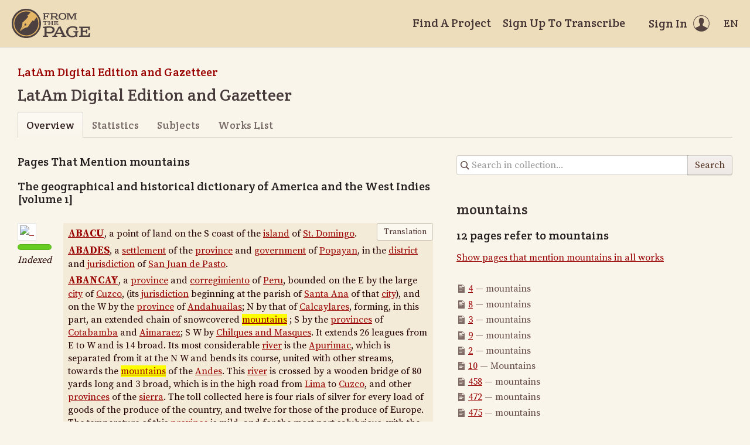

--- FILE ---
content_type: text/html; charset=utf-8
request_url: https://fromthepage.lib.utexas.edu/display/read_all_works?article_id=1209
body_size: 139742
content:
<!DOCTYPE html><html lang="en-US"><head><meta charset="utf-8"><meta http-equiv="X-UA-Compatible" content="IE=edge"><title>LatAm Digital Edition and Gazetteer | FromThePage</title><meta name="viewport" content="width=device-width"><meta name="google" content="notranslate"><meta name="description" content="LatAm Digital Edition and Gazetteer - collection overview. A Historical Gazetteer for Latin America and the Caribbean. Un gazetteer histórico para América Latina y el Caribe. LatAm es una edición colaborativa académica cuya finalidad es aportar materiales curados para crear un gazetteer histórico para Latinoamérica y el Caribe. Este sitio es una plataforma para crear la edición digital a partir de nuestras fuentes principales: Antonio de Alcedo Diccionario geográfico-histórico de las Indias Occidentales o América i&amp;amp;gt; (1786), un diccionario geográfico que describe lugares dentro del Nuevo Mundo desde una perspectiva colonial y el li&amp;amp;gt; Diccionario geográfico e histórico de George Alexander Thompson de América y las Indias Occidentales i&amp;amp;gt; (1812) una versión expandida en inglés del diccionario de Alcedo i&amp;amp;gt; que contiene añadidos y actualizaciones sustanciales. Ul&amp;amp;gt; Planeamos trabajar en cada volumen, corregir el texto, marcar encabezados y ciertos topónimos dentro de cada entrada, y correlacionar las entradas dentro de Alcedo con las entradas correspondientes en Thompson. Si te interesa colaborar con este equipo formado por miembros del Laboratorio de Humanidades Digitales (HD CAICYT) del CONICET, Argentina, Pelagios Commons, LLILAS Benson Latin American Studies and Collections, Brumfield labs (USA), HGIS de las Indias (Graz, Austria), y el world Historical gazetteer, solo tienes que sacarte una cuenta en esta plataforma (Sign up). Todas las colaboraciones estarán visibles con nombre e institución desde la plataforma y desde CONICET otorgaremos certificados de participación. LatAm is a collaborative effort to create a HGIS gazetteer and digital scholarly edition of colonial Latin America from 18th-century sources. This site is a platform for creating a digital edition from our main sources: Antonio de Alcedo’s ​Diccionario geográfico-histórico de las Indias Occidentales ó América​ (1786), a gazetteer describing places within the New World from a Spanish colonial perspective George Alexander Thompson’s Geographical and Historical Dictionary of America and the West Indies (1812) an English-language version of Alcedo’s Diccionario containing substantial expansions and updates. We plan to work through each volume, correcting the OCR text, marking headwords and certain toponyms within each entry, and correlating entries within Alcedo to corresponding entries in Thompson."><meta name="author" content="FromThePage.com"><meta name="copyright" content="(c) 2026 FromThePage.com"><meta name="verify-v1" content="2pFw887E35Fhfkyj/nFGzyui8dJ4rLbluudrp1mDcj0="><meta name="csrf-param" content="authenticity_token" />
<meta name="csrf-token" content="KtsI+s/kU2AGryrGxOJlQKa/IVymfi2kX0XTM2va2iR19P2cKtDvVKsN9SDGbfxiCMumLXJhbAfwLkfLigUhqg==" />
<link rel="shortcut icon" type="image/x-icon" href="/assets/favicon-694316b93124346fbc3b3fb3da08ad33130d9258c96b31d265aef55c481280b7.ico" />
<link rel="stylesheet" media="screen" href="//fonts.googleapis.com/css?family=Source+Serif+Pro:400,700|Crete+Round" />
<link rel="stylesheet" media="screen" href="/assets/application-02e507dc5536a3f1abadf4bc8d8ca826d54d4b0aa8938508256a7fa0e8d7db03.css" /></head><body><div id="flash_wrapper"></div><header class="header"><div class="toolbar"><div class="toolbar_group"><a class="logo" title="Home" aria-label="Home" href="/landing?logo=true"><svg title="Home"><use xlink:href="/assets/symbols-2f9abf8763d55a820c078a617744969bc2abd607a787ecb1c254cfc803265819.svg#logo"></use></svg></a></div><div class="toolbar_group"><a class="header_link" href="/findaproject">Find A Project</a><a class="header_link" href="/benwbrum/sign_up">Sign Up To Transcribe</a><a class="header_link header_user" href="/users/sign_in"><span>Sign In</span><svg class="icon"><use xlink:href="/assets/symbols-2f9abf8763d55a820c078a617744969bc2abd607a787ecb1c254cfc803265819.svg#header-user"></use></svg></a><dl class="dropdown right"><dt class="header_link header_locale" tabindex="0"><span><img src="/assets/icons/globe.svg" alt=""><big> EN</big></span></dt><dd><a href="/user/choose_locale/de">Deutsch</a><a href="/user/choose_locale/en">English</a><a href="/user/choose_locale/es">Español</a><a href="/user/choose_locale/fr">Français</a><a href="/user/choose_locale/pt">Português</a></dd></dl></div></div></header><main class="wrapper"><ul class="breadcrumbs"><li><a href="/benwbrum/latam-digital-edition-and-gazetteer">LatAm Digital Edition and Gazetteer</a></li></ul><div><h1>LatAm Digital Edition and Gazetteer</h1></div><div class="tabs"><a class="active">Overview</a><a href="/benwbrum/latam-digital-edition-and-gazetteer/statistics">Statistics</a><a href="/benwbrum/latam-digital-edition-and-gazetteer/subjects">Subjects</a><a href="/benwbrum/latam-digital-edition-and-gazetteer/works_list">Works List</a></div><div class="columns"><article class="maincol"><h3>Pages That Mention mountains</h3><h3>The geographical and historical dictionary of America and the West Indies [volume 1]</h3><div class="work-page"><div class="work-page_thumbnail"><a onclick="resultClicked();" href="/benwbrum/latam-digital-edition-and-gazetteer/alcedo-thompson-1/display/8765"><img alt="2" src="https://www.archive.org/download/geographicalhist01alce_0/page/leaf62_thumb.jpg" /></a><span><span class="progress"><span style="width:100%"></span></span></span><div class="page_status">Indexed</div></div><div class="work-page_content"><div class="work-page_text ltr" lang="en" dir="ltr"><p><span class="depth2" title="ABACU"><a href="/article/show?article_id=734" title="Abacu">ABACU</a></span>, a point of land on the S coast of the <a href="/article/show?article_id=846" title="island">island</a> of <a href="/article/show?article_id=1498" title="St. Domingo">St. Domingo</a>.</p>

<p><span class="depth2" title="ABADES"><a href="/article/show?article_id=1158" title="Abades">ABADES</a></span>, a <a href="/article/show?article_id=848" title="settlement">settlement</a> of the <a href="/article/show?article_id=871" title="province">province</a> and <a href="/article/show?article_id=1026" title="government">government</a> of <a href="/article/show?article_id=1499" title="Popayan">Popayan</a>, in the <a href="/article/show?article_id=1740" title="district">district</a> and <a href="/article/show?article_id=1427" title="jurisdiction">jurisdiction</a> of <a href="/article/show?article_id=1500" title="San Juan de Pasto">San Juan de Pasto</a>.</p>

<p><span class="depth2" title="ABANCAY"><a href="/article/show?article_id=1162" title="Abancay">ABANCAY</a></span>, a <a href="/article/show?article_id=871" title="province">province</a> and <a href="/article/show?article_id=1183" title="corregimiento">corregimiento</a> of <a href="/article/show?article_id=1013" title="Peru">Peru</a>, bounded on the E by the large <a href="/article/show?article_id=1086" title="city">city</a> of <a href="/article/show?article_id=1299" title="Cuzco">Cuzco</a>, (its <a href="/article/show?article_id=1427" title="jurisdiction">jurisdiction</a> beginning at the parish of <a href="/article/show?article_id=1501" title="Santa Ana">Santa Ana</a> of that <a href="/article/show?article_id=1086" title="city">city</a>), and on the W by the <a href="/article/show?article_id=871" title="province">province</a> of <a href="/article/show?article_id=1163" title="Andahuailas">Andahuailas</a>; N by that of <a href="/article/show?article_id=1502" title="Calcaylares">Calcaylares</a>, forming, in this part, an extended chain of snowcovered <a class="highlighted" href="/article/show?article_id=1209" title="mountains">mountains</a> ; S by the <a href="/article/show?article_id=1744" title="provinces">provinces</a> of <a href="/article/show?article_id=1503" title="Cotabamba">Cotabamba</a> and <a href="/article/show?article_id=1504" title="Aimaraez">Aimaraez</a>; S W by <a href="/article/show?article_id=1505" title="Chilques and Masques">Chilques and Masques</a>. It extends 26 leagues from E to W and is 14 broad. Its most considerable <a href="/article/show?article_id=837" title="river">river</a> is the <a href="/article/show?article_id=1506" title="Apurimac">Apurimac</a>, which is separated from it at the N W and bends its course, united with other streams, towards the <a class="highlighted" href="/article/show?article_id=1209" title="mountains">mountains</a> of the <a href="/article/show?article_id=1507" title="Andes">Andes</a>. This <a href="/article/show?article_id=837" title="river">river</a> is crossed by a wooden bridge of 80 yards long and 3 broad, which is in the high road from <a href="/article/show?article_id=1508" title="Lima">Lima</a> to <a href="/article/show?article_id=1299" title="Cuzco">Cuzco</a>, and other <a href="/article/show?article_id=1744" title="provinces">provinces</a> of the <a href="/article/show?article_id=1442" title="sierra">sierra</a>. The toll collected here is four rials of silver for every load of goods of the produce of the country, and twelve for those of the produce of Europe. The temperature of this <a href="/article/show?article_id=871" title="province">province</a> is mild, and for the most part salubrious, with the exception of a few <a href="/article/show?article_id=1762" title="vallies">vallies</a>, where, on account of the excessive heat and humidity, tertian agues are not uncommon. It produces wheat, maize, and other grain in great abundance, and its breed of horned cattle is by no means inconsiderable; but its principal production is sugar, which they refine so well, that it may challenge the finest European sugars for whiteness : this is carried for sale to <a href="/article/show?article_id=1299" title="Cuzco">Cuzco</a> and other <a href="/article/show?article_id=1744" title="provinces">provinces</a>, and is held in great estimation. It also produces hemp, cloth manufactures of the country ; and in its territories mines of silver are not wanting, especially in the <a href="/article/show?article_id=856" title="mountain">mountain</a> which they call <a href="/article/show?article_id=1763" title="Jalcanta">Jalcanta</a>, although the natives avail themselves not of the advantages so liberally held out to them. Its <a href="/article/show?article_id=1427" title="jurisdiction">jurisdiction</a> comprehends 17 <a href="/article/show?article_id=1267" title="settlements">settlements</a>. The repartimento, quota of tribute, amounted to 108,750 dollars, and it rendered yearly 870 for the alcabala. The following are the 17 <a href="/article/show?article_id=1267" title="settlements">settlements</a> : <span class="line-break"> </span>The capital, <a href="/article/show?article_id=1509" title="Limatambo">Limatambo</a>, <span class="line-break"> </span><a href="/article/show?article_id=1510" title="Huanicapa">Huanicapa</a>, <a href="/article/show?article_id=1511" title="Mollepata">Mollepata</a>, <span class="line-break"> </span><a href="/article/show?article_id=1512" title="Curahuasi">Curahuasi</a>, <a href="/article/show?article_id=1513" title="Pantipata">Pantipata</a>, <span class="line-break"> </span><a href="/article/show?article_id=1514" title="Cachora">Cachora</a>, <a href="/article/show?article_id=1515" title="Pibil">Pibil</a>, <span class="line-break"> </span><a href="/article/show?article_id=1516" title="Antilla">Antilla</a>, <a href="/article/show?article_id=1517" title="Chonta">Chonta</a>, <span class="line-break"> </span><a href="/article/show?article_id=1518" title="Anta">Anta</a>, <a href="/article/show?article_id=1519" title="Pocquiura">Pocquiura</a>, <span class="line-break"> </span><a href="/article/show?article_id=1520" title="Ibin">Ibin</a>, <a href="/article/show?article_id=1521" title="Surite">Surite</a>, <span class="line-break"> </span><a href="/article/show?article_id=1522" title="Chachaypucquio">Chachaypucquio</a>, <a href="/article/show?article_id=1523" title="Huaracondo">Huaracondo</a>. <span class="line-break"> </span><a href="/article/show?article_id=1524" title="Sumata">Sumata</a>,</p>

<p><span class="depth2" title="Abancay"><a href="/article/show?article_id=1162" title="Abancay">Abancay</a></span>, the capital of the above <a href="/article/show?article_id=871" title="province">province</a>, founded in a spacious <a href="/article/show?article_id=1311" title="valley">valley</a>, which gives it its title: it is also so called from a <a href="/article/show?article_id=837" title="river">river</a>, over which has been thrown one of the largest bridges in the <a href="/article/show?article_id=1421" title="kingdom">kingdom</a>, being the first that was built there, and looked upon as a monument of skill. In the above <a href="/article/show?article_id=1311" title="valley">valley</a> the <a href="/article/show?article_id=1427" title="jurisdiction">jurisdiction</a> of this <a href="/article/show?article_id=871" title="province">province</a>, and that of <a href="/article/show?article_id=1163" title="Andahuailas">Andahuailas</a>, becomes divided. It is also memorable for the victories gained in its vicinity by the king's troops against <a href="/article/show?article_id=1268" title="Gonzalo Pizarro">Gonzalo Pizarro</a>, in the years 1542 and 1548. It has a convent of the religious order of St. Dominic ; this order being the first of those which established themselves in <a href="/article/show?article_id=1013" title="Peru">Peru</a>. 20 leagues distant from the <a href="/article/show?article_id=1086" title="city">city</a> of <a href="/article/show?article_id=1299" title="Cuzco">Cuzco</a>. Lat. 13° 31' 30" S Long. 72° 26' W.7</p>

<p><span class="depth2" title="Abancay"><a href="/article/show?article_id=1162" title="Abancay">Abancay</a></span>, a <a href="/article/show?article_id=848" title="settlement">settlement</a> of the <a href="/article/show?article_id=871" title="province">province</a> and <a href="/article/show?article_id=1183" title="corregimiento">corregimiento</a> of <a href="/article/show?article_id=1525" title="Cuenca">Cuenca</a>, in the <a href="/article/show?article_id=1421" title="kingdom">kingdom</a> of <a href="/article/show?article_id=1015" title="Quito">Quito</a>, situate on the shore of the <a href="/article/show?article_id=837" title="river">river</a> <a href="/article/show?article_id=1526" title="Paute">Paute</a>.</p>

<p><span class="depth2" title="ABANES"><a href="/article/show?article_id=1164" title="Abanes">ABANES</a></span>, a barbarous <a href="/article/show?article_id=1271" title="nation of Indians">nation of Indians</a>, of the <a href="/article/show?article_id=922" title="Nuevo Reyno de Granada">Nuevo Reyno de Granada</a>, in the plains of <a href="/article/show?article_id=1239" title="San Juan">San Juan</a>, to the N of the <a href="/article/show?article_id=1527" title="Orinoco">Orinoco</a>. They inhabit the woods on the shores of this <a href="/article/show?article_id=837" title="river">river</a>, as well as other small woods ; and are bounded, E by the <a href="/article/show?article_id=1528" title="Salivas">Salivas</a>, and W by the <a href="/article/show?article_id=1529" title="Caberres">Caberres</a> and <a href="/article/show?article_id=1530" title="Andaquies">Andaquies</a>. They are docile, of good dispositions, and are easily converted to the Catholic faith.</p>

<p><span class="depth2" title="ABANGOUI"><a href="/article/show?article_id=1165" title="Abangoui">ABANGOUI</a></span>, a large <a href="/article/show?article_id=848" title="settlement">settlement</a> of the <a href="/article/show?article_id=871" title="province">province</a> and <a href="/article/show?article_id=1026" title="government">government</a> of <a href="/article/show?article_id=1010" title="Paraguay">Paraguay</a>. It is composed of Indians of the <a href="/article/show?article_id=1531" title="Guarani nation">Guarani nation</a>, and situate on the shore of the <a href="/article/show?article_id=837" title="river">river</a> <a href="/article/show?article_id=1532" title="Taquani">Taquani</a>. It was discovered by <a href="/article/show?article_id=1275" title="Alvar Nuñez Cabezade Vaca">Alvar Nuñez Cabezade Vaca</a>, in 1541.</p>

<p><span class="depth2" title="ABARANQUEN"><a href="/article/show?article_id=1166" title="Abaranquen">ABARANQUEN</a></span>, a small <a href="/article/show?article_id=837" title="river">river</a> of the <a href="/article/show?article_id=871" title="province">province</a> and <a href="/article/show?article_id=1026" title="government">government</a> of <a href="/article/show?article_id=1017" title="Guayana">Guayana</a>, or <a href="/article/show?article_id=1533" title="Nueva Andalusia">Nueva Andalusia</a>. It rises in the country of the <a href="/article/show?article_id=1277" title="Quiriquipas Indians">Quiriquipas Indians</a>, runs from S to N and enters the <a href="/article/show?article_id=1534" title="Aruy">Aruy</a>.</p>

<p><span class="depth2" title="ABARY"><a href="/article/show?article_id=1278" title="Abary">ABARY</a></span>, a small <a href="/article/show?article_id=837" title="river">river</a> of <a href="/article/show?article_id=1017" title="Guayana">Guayana</a>, between the <a href="/article/show?article_id=1535" title="Berbice">Berbice</a> and the <a href="/article/show?article_id=1536" title="Demerary">Demerary</a>. See <a href="/article/show?article_id=1537" title="Mahaica">Mahaica</a>.</p>

<p><span class="depth2" title="ABBEVILLE"><a href="/article/show?article_id=1279" title="ABBEVILLE">ABBEVILLE</a></span> <a href="/article/show?article_id=1171" title="County">County</a>, in Ninetysix district, <a href="/article/show?article_id=1538" title="S. Carolina">S. Carolina</a>, bounded on the N E by the <a href="/article/show?article_id=1539" title="Saluda">Saluda</a>, and on the SW by the <a href="/article/show?article_id=1540" title="Savannah">Savannah</a>, is 35 miles in length and 21 in breadth ; contains 9197 inhabitants, including 1665 slaves.</p>

<p><span class="depth2" title="ABBOTS"><a href="/article/show?article_id=1174" title="Abbots">ABBOTS</a></span>, a small <a href="/article/show?article_id=837" title="river">river</a> of <a href="/article/show?article_id=1541" title="N. Carolina">N. Carolina</a>, which runs S W and enters the <a href="/article/show?article_id=1491" title="Pedi">Pedi</a>, at a little distance from the source of this <a href="/article/show?article_id=837" title="river">river</a>, in the territory of the <a href="/article/show?article_id=1542" title="Granville">Granville</a> limits.</p>

<p><span class="depth2" title="ABECOCHI"><a href="/article/show?article_id=1169" title="Abecochi">ABECOCHI</a></span>, a <a href="/article/show?article_id=848" title="settlement">settlement</a> of Indians of <a href="/article/show?article_id=1538" title="S. Carolina">S. Carolina</a>, situate on the shore of the <a href="/article/show?article_id=837" title="river">river</a> <a href="/article/show?article_id=1543" title="Cousa">Cousa</a>. The English have a <a href="/article/show?article_id=848" title="settlement">settlement</a> here, with a <a href="/article/show?article_id=888" title="fort">fort</a> for its defence.</p>

<p><span class="depth2" title="ABEICAS"><a href="/article/show?article_id=1170" title="Abeicas">ABEICAS</a></span>, a <a href="/article/show?article_id=1271" title="nation of Indians">nation of Indians</a> of <a href="/article/show?article_id=1544" title="New France">New France</a>, bounded on the N by the <a href="/article/show?article_id=1545" title="Alibamis">Alibamis</a>, and E by the <a href="/article/show?article_id=1546" title="Cheraquis">Cheraquis</a>. They live at a distance from the large <a href="/article/show?article_id=1742" title="rivers">rivers</a>, and the only produce of their territory is some canes, which are not thicker than a finger, but of so hard a texture, that, when split, they cut exactly like a knife. These Indians speak the Tchicachan language, and with the other nations are in alliance against the <a href="/article/show?article_id=1547" title="Iroquees">Iroquees</a>.</p></div><button class="outline work-page_toggle-view">Translation</button><div class="work-page_text" style="display:none"><p><span class="depth2" title="ABACU"><a href="/article/show?article_id=734" title="Abacu">ABACU</a></span>, punta de tierra de la costa del S de la <a href="/article/show?article_id=998" title="Isla">Isla</a> de <a href="/article/show?article_id=1748" title="Santo Domingo">Santo Domingo</a>.</p>

<p><span class="depth2" title="ABADES"><a href="/article/show?article_id=1158" title="Abades">ABADES</a></span>, <a href="/article/show?article_id=1159" title="Pueblo">Pueblo</a> de la <a href="/article/show?article_id=1035" title="Provincia">Provincia</a> y <a href="/article/show?article_id=1497" title="Gobierno">Gobierno</a> de <a href="/article/show?article_id=1499" title="Popayan">Popayan</a>, en el distrito y <a href="/article/show?article_id=1750" title="jurisdicción">jurisdicción</a> de <a href="/article/show?article_id=1500" title="San Juan de Pasto">San Juan de Pasto</a>.</p>

<p><span class="depth2" title="ABANCAY"><a href="/article/show?article_id=1162" title="Abancay">ABANCAY</a></span>, <a href="/article/show?article_id=1035" title="Provincia">Provincia</a> y <a href="/article/show?article_id=1183" title="Corregimiento ">Corregimiento </a> del <a href="/article/show?article_id=1013" title="Perú">Perú</a>, confina por el E con la gran <a href="/article/show?article_id=1181" title="Ciudad">Ciudad</a> del <a href="/article/show?article_id=1299" title="Cuzco">Cuzco</a>, empezando su <a href="/article/show?article_id=1750" title="jurisdicción">jurisdicción</a> por la Parroquia de <a href="/article/show?article_id=1501" title="Santa Ana">Santa Ana</a> de aquella <a href="/article/show?article_id=1181" title="Ciudad">Ciudad</a>, por el O con la <a href="/article/show?article_id=1035" title="Provincia">Provincia</a> de <a href="/article/show?article_id=1163" title="Andahuailas">Andahuailas</a>: por el N con la de <a href="/article/show?article_id=1751" title="Calca y Lares">Calca y Lares</a>, formando por esta parte una dilatada cadena de <a href="/article/show?article_id=1774" title="montañas">montañas</a> nevadas: por el S con las de <a href="/article/show?article_id=1503" title="Cotabamba">Cotabamba</a> y <a href="/article/show?article_id=1504" title="Aimaraez">Aimaraez</a>: por el SO con la de <a href="/article/show?article_id=1752" title="Chilques y Masques">Chilques y Masques</a>. Su extensión es de 0.6 leguas E O y 14. de ancho. El <a href="/article/show?article_id=1167" title="Río">Río</a> de más consideración que tiene es el de <a href="/article/show?article_id=1506" title="Apurimac">Apurimac</a>, que se separa de ella al NO, penetrando, unido a otros, las <a href="/article/show?article_id=1774" title="Montañas">Montañas</a> de los <a href="/article/show?article_id=1507" title="Andes">Andes</a>. Se pasa por un puente de madera de 80 baras de largo y 3 de ancho, y es camino real de <a href="/article/show?article_id=1508" title="Lima">Lima</a> al <a href="/article/show?article_id=1299" title="Cuzco">Cuzco</a>, y otras <a href="/article/show?article_id=1768" title="Provincias">Provincias</a> de la <a href="/article/show?article_id=1442" title="Sierra">Sierra</a>. Paga en el 4 rs. de plata cada carga de efectos de la tierra, y 12 la de los de Europa. El temperamento de esta <a href="/article/show?article_id=1035" title="Provincia">Provincia</a> es templado en casi toda ella y muy sano, a excepción de uno u otro <a href="/article/show?article_id=1627" title="valle">valle</a>, en que por el excesivo calor y humedad, se padecen tercianas. Produce mucho trigo, maiz y demás semillas en abundancia, y se cria en ella, no poco ganado vacuno; pero su principal fruto es el azúcar que labran tan blanca, que puede competir con la mejor de Europa, y se lleva a vender al <a href="/article/show?article_id=1299" title="Cuzco">Cuzco</a> y otras <a href="/article/show?article_id=1768" title="Provincias">Provincias</a> con estimación. También produce alguna ropa de la tierra, no faltando en sus territorios minas de plata, especialmente en el cerro que llaman <a href="/article/show?article_id=1763" title="Jalcanta">Jalcanta</a>: pero no se trabajan por la poca afición que sus naturales tienen a esta labor. Su <a href="/article/show?article_id=1750" title="jurisdicción">jurisdicción</a> tiene 17 Pueblos, y tenia asignados de repartimiento a su <a href="/article/show?article_id=1183" title="Corregimiento">Corregimiento</a> 108750 pesos fuertes, pagando 870 de Alcabala cada año.</p>

<p><span class="depth2" title="ABANES"><a href="/article/show?article_id=1164" title="Abanes">ABANES</a></span>, <a href="/article/show?article_id=1234" title="Nación de Indios">Nación de Indios</a> bárbaros del nuevo <a href="/article/show?article_id=1576" title="Reyno">Reyno</a> de <a href="/article/show?article_id=1753" title="Granada">Granada</a>, en los <a href="/article/show?article_id=1775" title="llanos">llanos</a> de <a href="/article/show?article_id=1239" title="San Juan">San Juan</a> al N del <a href="/article/show?article_id=1754" title="Oricono">Oricono</a>; habitan en los bosques que hay a orilla de este <a href="/article/show?article_id=1167" title="río">río</a> y de otros pequeños, confinando a levante con los <a href="/article/show?article_id=1528" title="Salivas">Salivas</a>, y al poniente con los <a href="/article/show?article_id=1529" title="Caberres">Caberres</a> y <a href="/article/show?article_id=1530" title="Andaquíes">Andaquíes</a>: son dóciles, de buen natural, y no repugnan reducirse a la fe católica.</p>

<p><span class="depth2" title="ABANGOUI"><a href="/article/show?article_id=1165" title="Abangoui">ABANGOUI</a></span>, <a href="/article/show?article_id=1159" title="Pueblo">Pueblo</a> grande de la <a href="/article/show?article_id=1035" title="Provincia">Provincia</a> y <a href="/article/show?article_id=1497" title="Gobierno">Gobierno</a> del <a href="/article/show?article_id=1010" title="Paraguay">Paraguay</a>: es de Indios de la nación <a href="/article/show?article_id=1755" title="Guaraní">Guaraní</a>, situado a orilla del <a href="/article/show?article_id=1167" title="río">río</a> <a href="/article/show?article_id=1532" title="Taquani">Taquani</a>. Lo descubrió <a href="/article/show?article_id=1756" title="Alvar Nuñez Cabeza de Vaca">Alvar Nuñez Cabeza de Vaca</a>, el año de 1541.</p>

<p><span class="depth2" title="ABARANQUEN"><a href="/article/show?article_id=1166" title="Abaranquen">ABARANQUEN</a></span>, <a href="/article/show?article_id=1167" title="Río">Río</a> pequeño de la <a href="/article/show?article_id=1035" title="Provincia">Provincia</a> y <a href="/article/show?article_id=1497" title="Gobierno">Gobierno</a> de <a href="/article/show?article_id=1017" title="Guayana">Guayana</a> o <a href="/article/show?article_id=1715" title="Nueva Andalucía">Nueva Andalucía</a>: nace en el <a href="/article/show?article_id=1776" title="País de los Indios">País de los Indios</a> <a href="/article/show?article_id=1757" title="Quiriquipas">Quiriquipas</a>: corre del S al N y entra en el de <a href="/article/show?article_id=1534" title="Aruy">Aruy</a>.</p>

<p><span class="depth2" title="ABECOCHI"><a href="/article/show?article_id=1169" title="Abecochi">ABECOCHI</a></span>, <a href="/article/show?article_id=1777" title="Pueblo de Indios">Pueblo de Indios</a> de la <a href="/article/show?article_id=1778" title="Carolina Meridional">Carolina Meridional</a>, situado a orilla del <a href="/article/show?article_id=1167" title="río">río</a> <a href="/article/show?article_id=1543" title="Cousa">Cousa</a>: en él tienen los Ingleses un establecimiento con un <a href="/article/show?article_id=1217" title="fuerte">fuerte</a> para su defensa.</p>

<p><span class="depth2" title="ABEICAS"><a href="/article/show?article_id=1170" title="Abeicas">ABEICAS</a></span>, <a href="/article/show?article_id=1234" title="Nación de Indios">Nación de Indios</a> de la <a href="/article/show?article_id=1758" title="Nueva Francia">Nueva Francia</a>, confinante por el N con la de los <a href="/article/show?article_id=1759" title="Alibamones">Alibamones</a>, y por el E con la de los <a href="/article/show?article_id=1546" title="Cheraquis">Cheraquis</a>: vive distante de los <a href="/article/show?article_id=1765" title="ríos">ríos</a> grandes; y su terreno solo produce unas cañas, que no son de mas grueso que el de un dedo, pero tan duras que quando se rompen cortan lo mismo que un cuchillo. Estos Indios hablan la lengua Tchicacha, y están aliados con las demás naciones contra los <a href="/article/show?article_id=1760" title="Iroqueses">Iroqueses</a>.</p></div><small class="work-page_edited">Last edit over 7 years ago by <a onclick="resultClicked();" href="/rodeleon">rodeleon</a></small></div></div><div class="work-page"><div class="work-page_thumbnail"><a onclick="resultClicked();" href="/benwbrum/latam-digital-edition-and-gazetteer/alcedo-thompson-1/display/8766"><img alt="3" src="https://www.archive.org/download/geographicalhist01alce_0/page/leaf63_thumb.jpg" /></a><span><span class="progress"><span style="width:100%"></span></span></span><div class="page_status">Indexed</div></div><div class="work-page_content"><div class="work-page_text ltr" lang="en" dir="ltr"><p>finger, but of so hard a texture, that, when split, they cut exactly like a knife. These Indians speak the Tchicachan language, and with the other nations are in alliance against the <a href="/article/show?article_id=1547" title="Iroquees">Iroquees</a>.</p>

<p><span class="depth2" title="ABERCORN"><a href="/article/show?article_id=1057" title="Abercorn">ABERCORN</a></span>, a <a href="/article/show?article_id=834" title="town">town</a> of the <a href="/article/show?article_id=871" title="province">province</a> and <a href="/article/show?article_id=1548" title="colony">colony</a> of <a href="/article/show?article_id=1549" title="New Georgia">New Georgia</a>, on the shore of the <a href="/article/show?article_id=837" title="river">river</a> <a href="/article/show?article_id=1540" title="Savannah">Savannah</a>, near where it enters the <a href="/article/show?article_id=1443" title="sea">sea</a>, and at a league's distance from the <a href="/article/show?article_id=1086" title="city">city</a> of this name. [It is about 30 miles from the <a href="/article/show?article_id=1443" title="sea">sea</a>, 5 miles from <a href="/article/show?article_id=1550" title="Ebenezer">Ebenezer</a>, and 13 N W of <a href="/article/show?article_id=1540" title="Savannah">Savannah</a>.]</p>

<p><span class="depth2" title="ABIDE"><a href="/article/show?article_id=1058" title="Abide">ABIDE</a></span>, <a class="highlighted" href="/article/show?article_id=1209" title="mountains">mountains</a>, or serrania, of the <a href="/article/show?article_id=871" title="province">province</a> and <a href="/article/show?article_id=1026" title="government">government</a> of <a href="/article/show?article_id=1059" title="Cartagena">Cartagena</a>. They run from W to N E from near the large <a href="/article/show?article_id=837" title="river">river</a> of <a href="/article/show?article_id=1551" title="Magdalena">Magdalena</a> to the <a href="/article/show?article_id=871" title="province">province</a> of <a href="/article/show?article_id=1060" title="Chocó">Chocó</a>, and the <a href="/article/show?article_id=1444" title="S. Sea">S. Sea</a>. Their limits and extent are not known, but they are 20 leagues wide, and were discovered by <a href="/article/show?article_id=1286" title="Capt. Francisco Cesar">Capt. Francisco Cesar</a> in 1536; he being the first who penetrated into them, after a labour of 10 months, in which time he had to undergo the most extreme privations and excessive perils ; not that these exceeded the hardships which were endured by the <a href="/article/show?article_id=1552" title="licentiate Badillo">licentiate Badillo</a>, who entered upon its conquest with a fine army.</p>

<p><span class="depth2" title="ABIGIRAS"><a href="/article/show?article_id=1061" title="Abigiras">ABIGIRAS</a></span>, a <a href="/article/show?article_id=848" title="settlement">settlement</a> of <a href="/article/show?article_id=1813" title="Indians">Indians</a>, one of the missions, or a reduction, which belonged to the regular order of the <a href="/article/show?article_id=1434" title="Jesuits">Jesuits</a>, in the <a href="/article/show?article_id=871" title="province">province</a> and <a href="/article/show?article_id=1026" title="government">government</a> of <a href="/article/show?article_id=1062" title="Mainas">Mainas</a>, of the <a href="/article/show?article_id=1421" title="kingdom">kingdom</a> of <a href="/article/show?article_id=1015" title="Quito">Quito</a> ; founded in the year 1665, by the <a href="/article/show?article_id=1288" title="father Lorenzo Lucero">father Lorenzo Lucero</a>, on the shore of the <a href="/article/show?article_id=837" title="river">river</a> <a href="/article/show?article_id=1553" title="Curarari">Curarari</a>, 30 leagues from its mouth, and 240 from <a href="/article/show?article_id=1015" title="Quito">Quito</a>.</p>

<p>[<span class="depth2" title="Abineau"><a href="/article/show?article_id=1290" title="ABINEAU">Abineau</a></span> <a href="/article/show?article_id=873" title="Port">Port</a>, on the N side of <a href="/article/show?article_id=860" title="lake">lake</a> <a href="/article/show?article_id=1554" title="Erie">Erie</a>, is about 13 miles W S W from <a href="/article/show?article_id=888" title="fort">fort</a> <a href="/article/show?article_id=1554" title="Erie">Erie</a>. Lat. 42° 6' N Long. 79° 15' W. ]</p>

<p>[<span class="depth2" title="ABINGDON"><a href="/article/show?article_id=1291" title="Abingdon">ABINGDON</a></span>, a <a href="/article/show?article_id=834" title="town">town</a> at the head of the tide waters of <a href="/article/show?article_id=1555" title="Bush">Bush</a> <a href="/article/show?article_id=837" title="river">river</a>, <a href="/article/show?article_id=1556" title="Harford">Harford</a> <a href="/article/show?article_id=1171" title="county">county</a>, <a href="/article/show?article_id=1557" title="Maryland">Maryland</a>, 12 miles SW from <a href="/article/show?article_id=1558" title="Havre-de-Grace">Havre-de-Grace</a>, and 20 NE from <a href="/article/show?article_id=1559" title="Baltimore">Baltimore</a>. Cokesbury college, instituted by the methodists in 1785, is in this <a href="/article/show?article_id=834" title="town">town</a>. Lat. 39° 27' 30" N Long. 76° 20' 35" W.]</p>

<p>[<span class="depth2" title="another"><a href="/article/show?article_id=1291" title="Abingdon">another</a></span>, the chief <a href="/article/show?article_id=834" title="town">town</a> of <a href="/article/show?article_id=1560" title="Washington">Washington</a> <a href="/article/show?article_id=1171" title="county">county</a>, <a href="/article/show?article_id=1561" title="Virginia">Virginia</a>, contained but about 20 houses in 1788, and in 1796 upwards of 150. It is about 145 miles from Campbell's station, near <a href="/article/show?article_id=1814" title="Holston">Holston</a>; 260 from <a href="/article/show?article_id=1815" title="Richmond">Richmond</a> in <a href="/article/show?article_id=1561" title="Virginia">Virginia</a>, in a direct line, and 310 as the road runs, bearing a little to the S of W Lat. 36° 41' 30" N Long. 81° 59' W.]</p>

<p>[<span class="depth2" title="ABINGTON"><a href="/article/show?article_id=1816" title="Abington">ABINGTON</a></span>, a <a href="/article/show?article_id=889" title="township">township</a> in <a href="/article/show?article_id=1817" title="Plymouth">Plymouth</a> <a href="/article/show?article_id=1171" title="county">county</a>, <a href="/article/show?article_id=1818" title="Massachusetts">Massachusetts</a>; 22 miles SE from <a href="/article/show?article_id=1819" title="Boston">Boston</a>, and contains 1453 inhabitants. Lat. 42° 4' 30". ]</p>

<p>[<span class="depth2" title="another"><a href="/article/show?article_id=1816" title="Abington">another</a></span>, a parish in the <a href="/article/show?article_id=834" title="town">town</a> of <a href="/article/show?article_id=1562" title="Pomfret">Pomfret</a> in <a href="/article/show?article_id=1563" title="Connecticut">Connecticut</a>. Lat. 42° 4' 30". Long. 70° 51' 30".]</p>

<p>[<span class="depth2" title="another"><a href="/article/show?article_id=1816" title="Abington">another</a></span>, a <a href="/article/show?article_id=844" title="village">village</a> in <a href="/article/show?article_id=728" title="Pennsylvania">Pennsylvania</a>, 32 miles N of <a href="/article/show?article_id=1564" title="Philadelphia">Philadelphia</a>.]</p>

<p><span class="depth2" title="Abipi"><a href="/article/show?article_id=1063" title="ABIPI">Abipi</a></span>, a small <a href="/article/show?article_id=848" title="settlement">settlement</a> of the <a href="/article/show?article_id=1427" title="jurisdiction">jurisdiction</a> of <a href="/article/show?article_id=1565" title="Muzo">Muzo</a>, and <a href="/article/show?article_id=1183" title="corregimiento">corregimiento</a> of <a href="/article/show?article_id=1566" title="Tunja">Tunja</a>, in the <a href="/article/show?article_id=922" title="nuevo Reyno de Granada">Nuevo Reyno de Granada</a>. It is of a hot temperature, producing some wheat, maize, yucas, plantains, and canes ; it has been celebrated for its rich mines of emeralds, which are, however, at present abandoned from want of water; it is nearly three leagues distant from the large mine of <a href="/article/show?article_id=1567" title="Itoco">Itoco</a>.</p>

<p><span class="depth2" title="ABIPONES"><a href="/article/show?article_id=1064" title="Abipones">ABIPONES</a></span>, a <a href="/article/show?article_id=1297" title="nation of barbarous Indians">nation of barbarous Indians</a>, of the <a href="/article/show?article_id=871" title="province">province</a> and <a href="/article/show?article_id=1026" title="government">government</a> of <a href="/article/show?article_id=926" title="Tucuman">Tucuman</a>, inhabiting the S shores of the <a href="/article/show?article_id=837" title="river">river</a> <a href="/article/show?article_id=1568" title="Bermejo">Bermejo</a>. Their number once exceeded 100000; but they are certainly at present much reduced. They go naked, except that the women cover themselves with little skins, prettily ornamented, which they call queyapi. They are very good swimmers, of a lofty and robust stature, and well featured: but they paint their faces and the rest of their body, and are very much given to war, which they carry on chiefly against such as come either to hunt or to fish upon their territory. Their victims they have a custom of sticking upon lofty poles, as a landmark, or by way of intimidation to their enemies. From their infancy they cut and scarify their bodies, to make themselves hardy. When their country is inundated, which happens in the five winter months, they retire to live in the <a href="/article/show?article_id=854" title="Islands">islands</a>, or upon the tops of trees: they have some slight notion of agriculture, but they live by fishing, and the produce of the chase, holding in the highest estimation the flesh of tigers, which they divide among their relations, as a sort of precious relic or dainty ; also asserting that it has the properties of infusing strength and valour. They have no knowledge either of God, of law, or of policy; but they believe in the immortality of the soul, and that there is a land of consummate bliss, where they shall dance and divert themselves after their death. When a man dies, his widow observes a state of celibacy, and fasts a year, which consists in an abstinence from fish: this period being fulfilled, an assembly run out to meet her, and inform her that her husband has given her leave to marry. The women occupy themselves in spinning and sewing hides; the men are idlers, and the boys run about the whole day in exercising their strength. The men are much addicted to drunkenness, and then the women are accustomed to conceal their husband's weapons, for fear of being killed. They do not rear more than two or three children, killing all above this number.</p>

<p><span class="depth2" title="Abisca"><a href="/article/show?article_id=1066" title="ABISCA">Abisca</a></span>, an extensive <a href="/article/show?article_id=871" title="province">province</a> of the <a href="/article/show?article_id=1421" title="kingdom">kingdom</a> of <a href="/article/show?article_id=1013" title="Peru">Peru</a>, to the E of the Cordillera of the <a href="/article/show?article_id=1507" title="Andes">Andes</a>, between the <a href="/article/show?article_id=1742" title="rivers">rivers</a> <a href="/article/show?article_id=1569" title="Yetau">Yetau</a> and <a href="/article/show?article_id=1570" title="Amarumago">Amarumago</a>, and to the S of <a href="/article/show?article_id=1299" title="Cuzco">Cuzco</a>. It is little known, consisting entirely of woods, <a href="/article/show?article_id=1742" title="rivers">rivers</a>, and <a href="/article/show?article_id=1779" title="lakes">lakes</a>; and hither many barbarous nations of Indians have retired, selecting for their dwelling places the few <a href="/article/show?article_id=1780" title="plains">plains</a> which belong to the <a href="/article/show?article_id=871" title="province">province</a>. The <a href="/article/show?article_id=1301" title="Emperor Yupanqui">Emperor Yupanqui</a> endeavoured to make it subservient to his controul, but without success: the same disappointment awaited <a href="/article/show?article_id=1302" title="Pedro de Andia">Pedro de Andia</a> in his attempt to subjugate it in the year 1538.</p></div><button class="outline work-page_toggle-view">Translation</button><div class="work-page_text" style="display:none"><p><span class="depth2" title="ABERCORN"><a href="/article/show?article_id=1057" title="Abercorn">ABERCORN</a></span>, <a href="/article/show?article_id=1159" title="Pueblo">Pueblo</a> de la <a href="/article/show?article_id=1035" title="Provincia">Provincia</a> y <a href="/article/show?article_id=1571" title="Colonia">Colonia</a> de <a href="/article/show?article_id=1572" title="Nueva Georgia">Nueva Georgia</a>, situado a orilla del <a href="/article/show?article_id=1167" title="río">río</a> <a href="/article/show?article_id=1540" title="Savannah">Savannah</a>, cerca de su salida al mar, y una legua distante de la <a href="/article/show?article_id=1181" title="Ciudad">Ciudad</a> de este nombre.</p>

<p><span class="depth2" title="ABIDE, Montañas de"><a href="/article/show?article_id=1058" title="Abide">ABIDE, Montañas de</a></span>, o Serranía de la <a href="/article/show?article_id=1035" title="Provincia">Provincia</a> y <a href="/article/show?article_id=1497" title="Gobierno">Gobierno</a> de <a href="/article/show?article_id=1059" title="Cartagena">Cartagena</a>. Corren ONE desde cerca del <a href="/article/show?article_id=1167" title="río">río</a> <a href="/article/show?article_id=1574" title="grande de la Magdalena">grande de la Magdalena</a>, hasta la <a href="/article/show?article_id=1035" title="Provincia">Provincia</a> y <a href="/article/show?article_id=1497" title="Gobierno">Gobierno</a> del <a href="/article/show?article_id=1060" title="Chocó">Chocó</a>, y <a href="/article/show?article_id=1575" title="Mar">Mar</a> del S cuyos términos o extensión no están conocidos: tienen 20 leguas de ancho, y las descubrió el <a href="/article/show?article_id=1228" title="Capitán Francisco César">Capitán Francisco César</a> el año de 1536; siendo el primero que penetró su espesura, en que gastó casi 10 meses, padeciendo increíbles hambres y trabajos; y muchos más el <a href="/article/show?article_id=1229" title="Licenciado Badillo">Licenciado Badillo</a>, que entró a su conquista con un lucido exército.</p>

<p><span class="depth2" title="ABIGIRAS"><a href="/article/show?article_id=1061" title="Abigiras">ABIGIRAS</a></span>, <a href="/article/show?article_id=1159" title="Pueblo">Pueblo</a> de Indios de esta nación, uno de las misiones o reducción, que tenian los Regulares de la extinguida Compañía, en la <a href="/article/show?article_id=1035" title="Provincia">Provincia</a> y <a href="/article/show?article_id=1497" title="Gobierno">Gobierno</a> de <a href="/article/show?article_id=1062" title="Mainas">Mainas</a>, del <a href="/article/show?article_id=1576" title="Reyno">Reyno</a> de <a href="/article/show?article_id=1015" title="Quito">Quito</a>, fundado el año de 1665 por el <a href="/article/show?article_id=1231" title="Padre Lorenzo Lucero">Padre Lorenzo Lucero</a>, a orilla del <a href="/article/show?article_id=1167" title="río">río</a> <a href="/article/show?article_id=1577" title="Curaran">Curaran</a>, 30 leguas de su boca y 240 de <a href="/article/show?article_id=1015" title="Quito">Quito</a>.</p>

<p><span class="depth2" title="ABIPI"><a href="/article/show?article_id=1063" title="Abipi">ABIPI</a></span>, <a href="/article/show?article_id=1159" title="Pueblo">Pueblo</a> pequeño de la <a href="/article/show?article_id=1750" title="jurisdicción">jurisdicción</a> de <a href="/article/show?article_id=1565" title="Muzo">Muzo</a> y <a href="/article/show?article_id=1183" title="Corregimiento">Corregimiento</a> de <a href="/article/show?article_id=1578" title="Tunxa">Tunxa</a> en el <a href="/article/show?article_id=922" title="Nuevo Reyno de Granada">Nuevo Reyno de Granada</a> ; es de temperamento cálido; produce algún trigo, maiz, yucas, plátanos y cañas : ha sido celebre por sus ricas minas de esmeraldas, que hoy están abandonadas por falta de agua: dista casi 3 leguas de la mina grande de <a href="/article/show?article_id=1567" title="Itocó">Itocó</a>.</p>

<p><span class="depth2" title="ABIPONES"><a href="/article/show?article_id=1064" title="Abipones">ABIPONES</a></span>, <a href="/article/show?article_id=1234" title="Nación de Indios">Nación de Indios</a> bárbaros de la <a href="/article/show?article_id=1035" title="Provincia">Provincia</a> y <a href="/article/show?article_id=1497" title="Gobierno">Gobierno</a> del <a href="/article/show?article_id=926" title="Tucuman">Tucuman</a>. Está a orillas y al S del <a href="/article/show?article_id=1167" title="río">río</a> <a href="/article/show?article_id=1568" title="Bermejo">Bermejo</a>. Fue antiguamente muy numerosa, pues aseguran que pasaban de cien mil; pero hoy están muy reducidos; andan desnudos, aunque las mujeres se cubren con pellejos bien aderezados, que llaman Queyapi. Son grandes nadadores, de alta y fornida estatura, y bien agestados; pero se labran la cara y el cuerpo, y son muy inclinados a la guerra, que mueven ordinariamente sobre si entran otros a pescar o cazar en sus límites, los quales tienen amojonados con largos horcones en que ponen las cabezas de los enemigos que matan: desde niños se curten y sajan el cuerpo para hacerse robustos: cuando se inunda su País, que es en los cinco meses de Invierno, se retiran a vivir en las Islas y sobre los árboles: suelen sembrar algo; pero viven de la caza y de la pesca, apreciando sobre todo la carne de los Tigres, que reparten como reliquia entre sus parientes, porque dicen que les infunde bríos y valor. No tienen conocimiento de Dios, Leyes, ni Policía; pero creen la inmortalidad del alma, y que hay una tierra de sumo deleyte,donde baylany se divierten quando mueren. La viuda en este caso guarda celibato, y por un año ayuna, que es abstenerse de comer pescado. Cumplido el tiempo salen al campo a decir que ya viene su marido a darlas licencia para que se casen. Las mujeres se ocupan en hilar y coser las pieles; los hombres son holgazanes, y los muchachos corren todo el día para exercitar las fuerzas. Son muy dados a la embriaguez, en cuyo tiempo las mugeres les esconden las armas para que no se maten. No crian mas que dos o tres hijos, y matan los demás.</p>

<p><span class="depth2" title="ABISCA"><a href="/article/show?article_id=1066" title="Abisca">ABISCA</a></span>, <a href="/article/show?article_id=1035" title="Provincia">Provincia</a> dilatada del <a href="/article/show?article_id=1576" title="Reyno">Reyno</a> del <a href="/article/show?article_id=1013" title="Perú">Perú</a>, al Levante de la Cordillera de los <a href="/article/show?article_id=1507" title="Andes">Andes</a>, entre los ríos <a href="/article/show?article_id=1569" title="Yetau">Yetau</a> y <a href="/article/show?article_id=1579" title="Amarumayo">Amarumayo</a>, y al Mediodia del <a href="/article/show?article_id=1299" title="Cuzco">Cuzco</a>. Es poco conocida por ser toda de bosques, ríos y lagunas, donde se han retirado muchas Naciones bárbaras de Indios que habitan en las pocas llanuras que tiene. El <a href="/article/show?article_id=1236" title="Emperador Yupanqui">Emperador Yupanqui</a> entró en ella para sujetarla a su Imperio, pero no lo pudo conseguir, ni tuvo mejor suceso <a href="/article/show?article_id=1237" title="Pedro de Candia">Pedro de Candia</a> que intentó lo mismo el año de 1538.</p></div><small class="work-page_edited">Last edit over 7 years ago by <a onclick="resultClicked();" href="/rodeleon">rodeleon</a></small></div></div><div class="work-page"><div class="work-page_thumbnail"><a onclick="resultClicked();" href="/benwbrum/latam-digital-edition-and-gazetteer/alcedo-thompson-1/display/8767"><img alt="4" src="https://www.archive.org/download/geographicalhist01alce_0/page/leaf64_thumb.jpg" /></a><span><span class="progress"><span style="width:100%"></span></span></span><div class="page_status">Indexed</div></div><div class="work-page_content"><div class="work-page_text ltr" lang="en" dir="ltr"><p>hither many barbarous <a href="/article/show?article_id=1300" title="nations of Indians">nations of Indians</a> have retired, selecting for their dwelling places the few plains which belong to the <a href="/article/show?article_id=871" title="province">province</a>. The <a href="/article/show?article_id=1301" title="Emperor Yupanqui">Emperor Yupanqui</a> endeavoured to make it subservient to his controul, but without success : the same disappointment awaited <a href="/article/show?article_id=1302" title="Pedro de Andia">Pedro de Andia</a> in his attempt to subjugate it in the year 1538.</p>

<p><span class="depth2" title="ABISMES, Quartel des"><a href="/article/show?article_id=989" title="Abismes">ABISMES, Quartel des</a></span>, that part or division of the <a href="/article/show?article_id=846" title="island">island</a> of <a href="/article/show?article_id=1156" title="Guadaloupe">Guadaloupe</a> which looks to the NE. It takes its name from its having some creeks, or inlets, which serve as places of shelter for vessels, in case of invasion either from enemies or from hurricanes. Here they ride quite safe, for the bottom is very good ; and being made fast to the strong palm-trees which abound here, they stand in no need of being anchored, which would be inconvenient, and attended with risk, on account of the thick roots thrown out by the above trees. Further on is a small <a href="/article/show?article_id=846" title="island">island</a> called <a href="/article/show?article_id=1580" title="Des Cochons">Des Cochons</a>, where an engineer, of the name of Renau, endeavoured, without success, in 1700, to build a fort, for the sake of securing the harbour, which is a good one.</p>

<p><span class="depth2" title="ABITANIS"><a href="/article/show?article_id=990" title="ABITANIS">ABITANIS</a></span>, a <a href="/article/show?article_id=856" title="mountain">mountain</a> of the <a href="/article/show?article_id=871" title="province">province</a> and <a href="/article/show?article_id=1183" title="corregimiento">corregimiento</a> of <a href="/article/show?article_id=1581" title="Lipes">Lipes</a> in <a href="/article/show?article_id=1013" title="Peru">Peru</a>. In the Quechuan tongue it signifies the ore of gold, from a celebrated mine which is at present nearly abandoned, from the want of workmen. It is nearly contiguous to the <a href="/article/show?article_id=848" title="settlement">settlement</a> of <a href="/article/show?article_id=1582" title="Colcha">Colcha</a>.</p>

<p><span class="depth2" title="ABITIBBI"><a href="/article/show?article_id=1304" title="Abitibbi">ABITIBBI</a></span>, a small <a href="/article/show?article_id=860" title="lake">lake</a> in <a href="/article/show?article_id=1583" title="Upper Canada">Upper Canada</a>, on the S side of which is a <a href="/article/show?article_id=848" title="settlement">settlement</a> called <a href="/article/show?article_id=1584" title="Frederick">Frederick</a>, which last lies in N lat. 48° 35'. W long. 82°. Also the name of a <a href="/article/show?article_id=837" title="river">river</a> which runs N and joins <a href="/article/show?article_id=1585" title="Moose">Moose</a> <a href="/article/show?article_id=837" title="river">river</a> near its mouth at <a href="/article/show?article_id=1586" title="James's">James's</a> <a href="/article/show?article_id=851" title="bay">bay</a>.</p>

<p><span class="depth2" title="ABITIBIS"><a href="/article/show?article_id=1305" title="Abitibis">ABITIBIS</a></span>, a <a href="/article/show?article_id=860" title="lake">lake</a> of the country of <a href="/article/show?article_id=1587" title="Hudson">Hudson</a>, in the territory of the Indians of this name. This <a href="/article/show?article_id=860" title="lake">lake</a> is N of <a href="/article/show?article_id=1588" title="Nipissing">Nipissing</a> <a href="/article/show?article_id=860" title="lake">lake</a>, the NE boundary of Canada, in New South Wales: it has communication with James's <a href="/article/show?article_id=851" title="bay">bay</a>, near Moose fort. Lat. 48° 39' N Long. 79° 2' W.</p>

<p><span class="depth2" title="ABITIGAS"><a href="/article/show?article_id=994" title="Abitigas">ABITIGAS</a></span>, a <a href="/article/show?article_id=1297" title="nation of barbarous Indians">nation of barbarous Indians</a>, of the <a href="/article/show?article_id=871" title="province">province</a> and <a href="/article/show?article_id=1183" title="corregimiento">corregimiento</a> of Tarma in <a href="/article/show?article_id=1013" title="Peru">Peru</a>. It is very numerous and warlike ; and they live a wandering life in the woods. It is 60 leagues to the E of the <a class="highlighted" href="/article/show?article_id=1209" title="mountains">mountains</a> of the <a href="/article/show?article_id=1507" title="Andes">Andes</a>; bounded on the S, by the <a href="/article/show?article_id=1608" title="Ipillos Indians">Ipillos Indians</a>.</p>

<p><span class="depth2" title="ABORROEN"><a href="/article/show?article_id=1307" title="Aborroen">ABORROEN</a></span>, a <a href="/article/show?article_id=873" title="port">port</a> of the coast of <a href="/article/show?article_id=1592" title="Brasil">Brasil</a>, in the <a href="/article/show?article_id=871" title="province">province</a> and <a href="/article/show?article_id=1309" title="capitainship">capitainship</a> of <a href="/article/show?article_id=1610" title="Seara">Seara</a>, between the <a href="/article/show?article_id=837" title="river">river</a> <a href="/article/show?article_id=1611" title="Escorgogive">Escorgogive</a> and the <a href="/article/show?article_id=851" title="bay">bay</a> of <a href="/article/show?article_id=1612" title="Inobu">Inobu</a>.</p>

<p><span class="depth2" title="ABRA"><a href="/article/show?article_id=997" title="Abra">ABRA</a></span>, an <a href="/article/show?article_id=846" title="island">island</a> of the straits of <a href="/article/show?article_id=1589" title="Magellan">Magellan</a>, at the entrance of the third and last narrow pass, called the Passage.</p>

<p>[<span class="depth2" title="ABRAM'S CREEK"><a href="/article/show?article_id=1308" title="ABRAM'S CREEK">ABRAM'S CREEK</a></span>, falls into <a href="/article/show?article_id=1591" title="Hudson's">Hudson's</a> <a href="/article/show?article_id=837" title="river">river</a>, near the <a href="/article/show?article_id=1086" title="city">city</a> of <a href="/article/show?article_id=1587" title="Hudson">Hudson</a>.]</p>

<p><span class="depth2" title="ABREOLHOS"><a href="/article/show?article_id=999" title="Abreolhos">ABREOLHOS</a></span>, on  the coast of <a href="/article/show?article_id=1592" title="Brasil">Brasil</a>, and of the <a href="/article/show?article_id=871" title="province">province</a> and <a href="/article/show?article_id=1309" title="capitainship">capitainship</a> of <a href="/article/show?article_id=1593" title="Espiritu Santo">Espiritu Santo</a>, between the rivers <a href="/article/show?article_id=1594" title="Percipe">Percipe</a> and <a href="/article/show?article_id=1595" title="Quororupa">Quororupa</a>, in S lat. 18° 19' 30". W long. 39° 5 1° 30". Here are some hidden rocks, or sandbanks, extremely dangerous ; and although there are various navigable channels, it requires the utmost caution to avoid shipwreck, this having been the lot of an infinite number of vessels. These sandbanks are more than 20 leagues distant from the continent, and extend themselves upwards of five leagues to the E of the <a href="/article/show?article_id=846" title="Island">Island</a> of <a href="/article/show?article_id=1596" title="Tuego">Tuego</a>. Their situation, taken in the the centre, is in 170° 51' 20" S lat. W long. 39° 18'.</p>

<p>[<span class="depth2" title="ABROJOS"><a href="/article/show?article_id=1000" title="Abrojos">ABROJOS</a></span>, a bank, with several small rocks and isles, E of <a href="/article/show?article_id=1597" title="Turk's">Turk's</a> <a href="/article/show?article_id=846" title="island">island</a>, in N lat. 21° 5'. W long. 70° 40'. Between this bank and <a href="/article/show?article_id=1597" title="Turk's">Turk's</a> <a href="/article/show?article_id=846" title="Island">Island</a> is a deep channel, for ships of any burden, three leagues wide.]</p>

<p><span class="depth2" title="Abrojos"><a href="/article/show?article_id=1000" title="Abrojos">Abrojos</a></span>, a shoal of the N. <a href="/article/show?article_id=1443" title="sea">sea</a>. See the article <a href="/article/show?article_id=1598" title="Panuela Quadrado">Panuela Quadrado</a>.</p>

<p><span class="depth2" title="ABSECON, Beach"><a href="/article/show?article_id=1599" title="Absecon">ABSECON, Beach</a></span>, on the coast of <a href="/article/show?article_id=1600" title="New Jersey">New Jersey</a>, 16 miles SW from <a href="/article/show?article_id=1601" title="Little Egg">Little Egg</a> <a href="/article/show?article_id=1602" title="harbour">harbour</a>.</p>

<p><span class="depth2" title="ABUCARA"><a href="/article/show?article_id=1001" title="Abucara">ABUCARA</a></span>, a <a href="/article/show?article_id=848" title="settlement">settlement</a> of the <a href="/article/show?article_id=871" title="province">province</a> and <a href="/article/show?article_id=1183" title="corregimiento">corregimiento</a> of <a href="/article/show?article_id=1603" title="Lucanas">Lucanas</a> in <a href="/article/show?article_id=1013" title="Peru">Peru</a>, in a <a href="/article/show?article_id=1311" title="valley">valley</a> of the same name. It was anciently the capital of this <a href="/article/show?article_id=871" title="province">province</a>, and had the same denomination. At present it is much reduced, the corregidor having left it to establish himself in <a href="/article/show?article_id=1603" title="Lucanas">Lucanas</a>. Lat. 15° 33' S Long. 73° 28' W</p>

<p><span class="depth2" title="ABUCEES, S. Joseph de los"><a href="/article/show?article_id=1003" title="Abucees">ABUCEES, S. Joseph de los</a></span>, a <a href="/article/show?article_id=848" title="settlement">settlement</a> of the missions of the <a href="/article/show?article_id=1312" title="Sucumbios Indians">Sucumbios Indians</a>, who were founded by, and maintained at the expence of, the abolished order of the <a href="/article/show?article_id=1434" title="Jesuits">Jesuits</a>, in the <a href="/article/show?article_id=871" title="province">province</a> and <a href="/article/show?article_id=1026" title="government">government</a> of <a href="/article/show?article_id=1604" title="Quixos and Macas">Quixos and Macas</a>, of the <a href="/article/show?article_id=1421" title="kingdom">kingdom</a> of <a href="/article/show?article_id=1015" title="Quito">Quito</a> ; situate on the shore of a small <a href="/article/show?article_id=837" title="river">river</a>, which enters the <a href="/article/show?article_id=1605" title="Putumayo">Putumayo</a>. Lat. 0° 36' N Long. 75° 22' W.</p>

<p><span class="depth2" title="ABURRA, S. Bartolomé de"><a href="/article/show?article_id=1006" title="Aburra">ABURRA, S. Bartolomé de</a></span>, a <a href="/article/show?article_id=834" title="town">town</a> of the <a href="/article/show?article_id=871" title="province">province</a> and <a href="/article/show?article_id=1026" title="government">government</a> of <a href="/article/show?article_id=1606" title="Antioquia">Antioquia</a>, in the <a href="/article/show?article_id=922" title="nuevo Reyno de Granada">Nuevo Reyno de Granada</a>, founded in 1542, by the <a href="/article/show?article_id=1313" title="Marshal George Robledo">Marshal George Robledo</a>, in a fertile and extensive <a href="/article/show?article_id=1311" title="valley">valley</a> of the same name, which was discovered in 1540 by <a href="/article/show?article_id=1314" title="Captain Geronimo Luis Texelo">Captain Geronimo Luis Texelo</a>. It abounds in all kinds of fruits, seeds, and vegetables, and is of a hot temperature. In its district are found many huacas, or sepulchres of the Indians, in which great riches are deposited. It has now so much fallen to decay, that it is no more than a miserable hamlet. In its vicinity are some streams of salt water, from which the Indians procure salt for their use. Lat. 5° 51' 30" N Long. 75° 17' W <span class="line-break"> </span><span class="depth2" title="ACA"><a href="/article/show?article_id=1008" title="ACA">ACA</a></span>, a <a href="/article/show?article_id=848" title="settlement">settlement</a> of the <a href="/article/show?article_id=1359" title="alcaldía mayor">alcaldía mayor</a> of <a href="/article/show?article_id=1607" title="Tlaxclala">Tlaxclala</a>, in <a href="/article/show?article_id=1009" title="Nueva España">Nueva España</a>.</p></div><button class="outline work-page_toggle-view">Translation</button><div class="work-page_text" style="display:none"><p><span class="depth2" title="ABISMES, Quartel des"><a href="/article/show?article_id=989" title="Abismes">ABISMES, Quartel des</a></span>, o de los abismos, parte de la <a href="/article/show?article_id=998" title="Isla">Isla</a> de la <a href="/article/show?article_id=1613" title="Guadalupe">Guadalupe</a> en que se divide la que mira al NE. Tiene este nombre por unas entradas que hace el <a href="/article/show?article_id=1575" title="mar">mar</a> llamadas así, y sirven de abrigo a las embarcaciones en caso de invasión de enemigos, o de uracanes. Allí están con toda seguridad y buen fondo amarradas a fuertes árboles de Palmas que abundan, y sin necesidad de echar ancla por el riesgo de perderla entre las espesas raices que tienen. Hay delante una Isleta llamada <a href="/article/show?article_id=1580" title="Des Cochons">de los Cochinos</a>, donde proyectó hacer un Fuerte el <a href="/article/show?article_id=1614" title="Caballero Renau">Caballero Renau</a>, Ingeniero, el año de 1700 para construir un buen <a href="/article/show?article_id=1615" title="Puerto">Puerto</a>; mas no llegó a verificarse..</p>

<p><span class="depth2" title="ABITANIS"><a href="/article/show?article_id=990" title="Abitanis">ABITANIS</a></span>, Monte de la <a href="/article/show?article_id=1035" title="Provincia">Provincia</a> y <a href="/article/show?article_id=1183" title="Corregimiento">Corregimiento</a> de <a href="/article/show?article_id=1581" title="Lipes">Lipes</a>, en el <a href="/article/show?article_id=1013" title="Perú">Perú</a> ; significa en lengua Quechua mineral de oro, por una célebre mina de este metal, que hoy está casi abandonada por falta de gente. Hállase inmediato al <a href="/article/show?article_id=1159" title="Pueblo">Pueblo</a> de <a href="/article/show?article_id=1582" title="Colcha">Colcha</a>.</p>

<p><span class="depth2" title="AEITIBIS"><a href="/article/show?article_id=992" title="Aeitibis">AEITIBIS</a></span>, <a href="/article/show?article_id=993" title="Lago">Lago</a> del <a href="/article/show?article_id=1616" title="País de Hudson">País de Hudson</a>, en el territorio de los Indios de este nombre.</p>

<p><span class="depth2" title="ABITIGAS"><a href="/article/show?article_id=994" title="Abitigas">ABITIGAS</a></span>, <a href="/article/show?article_id=1234" title="nación de Indios">nación de Indios</a> bárbaros de la <a href="/article/show?article_id=1035" title="Provincia">Provincia</a> y <a href="/article/show?article_id=1183" title="Corregimiento">Corregimiento</a> de <a href="/article/show?article_id=1617" title="Tarma">Tarma</a> en el <a href="/article/show?article_id=1013" title="Perú">Perú</a>. Es muy numerosa y guerrera y vive vagante por las selvas; y está 60 leguas a Levante de la <a href="/article/show?article_id=1618" title="Montaña">Montaña</a> de los <a href="/article/show?article_id=1507" title="Andes">Andes</a>. Confina por Poniente con los <a href="/article/show?article_id=1619" title="Indios Ipillos">Indios Ipillos</a>.</p>

<p><span class="depth2" title="ABORIGEN"><a href="/article/show?article_id=996" title="Aborigen">ABORIGEN</a></span>, <a href="/article/show?article_id=1615" title="Puerto">Puerto</a> de la Costa del <a href="/article/show?article_id=1592" title="Brasil">Brasil</a>, en la <a href="/article/show?article_id=1035" title="Provincia">Provincia</a> y <a href="/article/show?article_id=1620" title="Capitanía">Capitanía</a> de <a href="/article/show?article_id=1610" title="Seara">Seara</a>, entre el <a href="/article/show?article_id=1167" title="río">río</a> de <a href="/article/show?article_id=1611" title="Escorgogive">Escorgogive</a>, y la <a href="/article/show?article_id=1621" title="Bahía">Bahía</a> de <a href="/article/show?article_id=1612" title="Inobú">Inobú</a>.</p>

<p><span class="depth2" title="ABRA"><a href="/article/show?article_id=997" title="Abra">ABRA</a></span>, <a href="/article/show?article_id=998" title="Isla">Isla</a> del <a href="/article/show?article_id=1622" title="Estrecho">Estrecho</a> de <a href="/article/show?article_id=1623" title="Magallanes">Magallanes</a>, a la entrada de la tercera y última angostura, llamada del Pasage.</p>

<p><span class="depth2" title="ABREOLHOS"><a href="/article/show?article_id=999" title="Abreolhos">ABREOLHOS</a></span>, en la Costa del <a href="/article/show?article_id=1592" title="Brasil">Brasil</a>, y <a href="/article/show?article_id=1035" title="Provincia">Provincia</a> y <a href="/article/show?article_id=1620" title="Capitanía">Capitanía</a> del <a href="/article/show?article_id=1593" title="Espíritu Santo">Espíritu Santo</a>, entre los ríos de <a href="/article/show?article_id=1594" title="Percipe">Percipe</a> y <a href="/article/show?article_id=1595" title="Quororupa">Quororupa</a>. Son unos escollos o bancos de arena muy peligrosos; y aunque tienen varios canales para su navegación, es preciso mucho cuidado para no naufragar, como ha sucedido a infinitas embarcaciones. Distan más de 20 leguas del continente, y se extienden mas de cinco a levante de la <a href="/article/show?article_id=998" title="Isla">Isla</a> <a href="/article/show?article_id=1624" title="del Fuego">del Fuego</a>: su situación, tomada en el centro, es en 18 grados 12 minutos de lat. aust.</p>

<p><span class="depth2" title="ABROJOS, Baxo o Peñasco de"><a href="/article/show?article_id=1000" title="Abrojos">ABROJOS, Baxo o Peñasco de</a></span>, la <a href="/article/show?article_id=1575" title="mar">mar</a> del N en la costa de <a href="/article/show?article_id=1625" title="California">California</a>, inmediato a ella.</p>

<p><span class="depth2" title="Tiene el mismo nombre"><a href="/article/show?article_id=1000" title="Abrojos">Tiene el mismo nombre</a></span>, otro Baxo de la <a href="/article/show?article_id=1575" title="mar">mar</a> del N. Véase el artículo <a href="/article/show?article_id=1626" title="Pañuelo Quadrado">Pañuelo Quadrado</a>.</p>

<p><span class="depth2" title="ABUCARA"><a href="/article/show?article_id=1001" title="Abucara">ABUCARA</a></span>, <a href="/article/show?article_id=1159" title="Pueblo">Pueblo</a> de la <a href="/article/show?article_id=1035" title="Provincia">Provincia</a> y <a href="/article/show?article_id=1183" title="Corregimiento">Corregimiento</a> de <a href="/article/show?article_id=1603" title="Lucanas">Lucanas</a> en el <a href="/article/show?article_id=1013" title="Perú">Perú</a>, fundado en un <a href="/article/show?article_id=1627" title="valle">valle</a> del mismo nombre. Fue antiguamente Capital de ella, y tenía esta denominación. Hoy es un <a href="/article/show?article_id=1159" title="Pueblo">Pueblo</a> muy reducido después que el Corregidor pasó a establecerse en <a href="/article/show?article_id=1603" title="Lucanas">Lucanas</a>.</p>

<p><span class="depth2" title="ABUCEES, S. Joseph de los"><a href="/article/show?article_id=1003" title="Abucees">ABUCEES, S. Joseph de los</a></span>, <a href="/article/show?article_id=1159" title="Pueblo">Pueblo</a> de las Misiones de <a href="/article/show?article_id=1628" title="Indios Sucumbios">Indios Sucumbios</a>, que fundaron y tenían a su cargo los extinguidos Regulares de la Compañía, en la <a href="/article/show?article_id=1035" title="Provincia">Provincia</a> y <a href="/article/show?article_id=1497" title="Gobierno">Gobierno</a> de <a href="/article/show?article_id=1629" title="Quixos y Macas">Quixos y Macas</a> del <a href="/article/show?article_id=1576" title="Reyno">Reyno</a> de <a href="/article/show?article_id=1015" title="Quito">Quito</a> ; situado a orilla de un <a href="/article/show?article_id=1167" title="río">río</a> pequeño, que entra en el <a href="/article/show?article_id=1605" title="Putumayo">Putumayo</a>.</p>

<p><span class="depth2" title="ABURRA, S. Bartolomé de"><a href="/article/show?article_id=1006" title="Aburra">ABURRA, S. Bartolomé de</a></span>, Villa de la <a href="/article/show?article_id=1035" title="Provincia">Provincia</a> y <a href="/article/show?article_id=1497" title="Gobierno">Gobierno</a> de <a href="/article/show?article_id=1007" title=" Antioquía"> Antioquía</a>, en el <a href="/article/show?article_id=922" title="Nuevo Reyno de Granada">Nuevo Reyno de Granada</a>, fundada el año de 1542 por el <a href="/article/show?article_id=1630" title="Mariscal Jorge Robledo">Mariscal Jorge Robledo</a>, en un fértil y dilatado <a href="/article/show?article_id=1627" title="valle">valle</a> del mismo nombre, que descubrió el de 1540 el <a href="/article/show?article_id=1631" title="Capitán Gerónimo Luis Texelo">Capitán Gerónimo Luis Texelo</a>. Abunda en toda especie de frutas, semillas y legumbres: es de temperamento cílido. En su distrito se encuentran muchas huacas o sepulturas de los Indios en que se han hallado grandes riquezas. Hoy ha venido a tanta decadencia, que es un <a href="/article/show?article_id=1159" title="Pueblo">Pueblo</a> miserable. En sus inmediaciones hay algunos manantiales de agua salada, de que sacan sal los Indios para su uso.</p>

<p><span class="depth2" title="ACA"><a href="/article/show?article_id=1008" title="ACA">ACA</a></span>, <a href="/article/show?article_id=1159" title="Pueblo">Pueblo</a> de la <a href="/article/show?article_id=1359" title="alcaldía mayor">alcaldía mayor</a> de <a href="/article/show?article_id=1607" title="Tlaxclala">Tlaxclala</a>, en <a href="/article/show?article_id=1009" title="Nueva España">Nueva España</a>.</p></div><small class="work-page_edited">Last edit over 7 years ago by <a onclick="resultClicked();" href="/rodeleon">rodeleon</a></small></div></div><div class="work-page"><div class="work-page_thumbnail"><a onclick="resultClicked();" href="/benwbrum/latam-digital-edition-and-gazetteer/alcedo-thompson-1/display/8768"><img alt="5" src="https://www.archive.org/download/geographicalhist01alce_0/page/leaf65_thumb.jpg" /></a><span><span class="progress"><span style="width:100%"></span></span></span><div class="page_status">Indexed</div></div><div class="work-page_content"><div class="work-page_text ltr" lang="en" dir="ltr"><p>[<span class="depth2" title="ACAAY"><a href="/article/show?article_id=1341" title="Acaay">ACAAY</a></span>, a parish in <a href="/article/show?article_id=1010" title="Paraguay">Paraguay</a>, situate on a small <a href="/article/show?article_id=837" title="river">river</a> which runs into the <a href="/article/show?article_id=1167" title="Río">Río</a> <a href="/article/show?article_id=1010" title="Paraguay">Paraguay</a>. It is about 14 leagues SE of <a href="/article/show?article_id=1690" title="Asuncion">Asuncion</a>. Lat. 25° 54' 7" S Long. 57° 25' W.]</p>

<p><span class="depth2" title="ACACUNA"><a href="/article/show?article_id=1343" title="Acacuna">ACACUNA</a></span>, a <a href="/article/show?article_id=856" title="mountain">mountain</a> of <a href="/article/show?article_id=1013" title="Peru">Peru</a>, in the <a href="/article/show?article_id=871" title="province">province</a> and <a href="/article/show?article_id=1183" title="corregimiento">corregimiento</a> of <a href="/article/show?article_id=1014" title="Arica">Arica</a> in <a href="/article/show?article_id=1013" title="Peru">Peru</a>. It is very lofty, and is four leagues distant from the S. <a href="/article/show?article_id=1443" title="sea">sea</a>; is very barren, and situate between the promontory of Ilo and the <a href="/article/show?article_id=837" title="river">river</a> <a href="/article/show?article_id=1738" title="Sama">Sama</a>. Lat. 70° 29' S [Long. 18° 35' W.]</p>

<p><span class="depth2" title="ACADIA"><a href="/article/show?article_id=1344" title="Acadia">ACADIA</a></span>, a <a href="/article/show?article_id=871" title="province">province</a> and <a href="/article/show?article_id=1345" title="peninsula">peninsula</a> of N. America, on the E coast of <a href="/article/show?article_id=1691" title="Canada">Canada</a>, between the <a href="/article/show?article_id=846" title="island">island</a> or bank of <a href="/article/show?article_id=1692" title="Newfoundland">Newfoundland</a> and <a href="/article/show?article_id=1693" title="New England">New England</a>, by which it is bounded on the w. It is more than 100 leagues in length from N W S E and nearly 80 in width, from NE to SW from the gulph of <a href="/article/show?article_id=1694" title="St. Lawrence">St. Lawrence</a> to the <a href="/article/show?article_id=837" title="river">river</a> <a href="/article/show?article_id=1695" title="Santa Cruz">Santa Cruz</a>. It was discovered in 1497 by <a href="/article/show?article_id=1346" title="Sebastian Cabot">Sebastian Cabot</a>, sent thither from <a href="/article/show?article_id=1696" title="England">England</a> by <a href="/article/show?article_id=1347" title="Henry VII">Henry VII</a>. The French, under the command of <a href="/article/show?article_id=1348" title="Jacob Cartier">Jacob Cartier</a>, of <a href="/article/show?article_id=1697" title="St. Maloes">St. Maloes</a>, established themselves here in 1534, in order to carry on a codfishery on the bank of <a href="/article/show?article_id=1692" title="Newfoundland">Newfoundland</a>; and in 1604, <a href="/article/show?article_id=1349" title="Peter Guest">Peter Guest</a>, a gentleman of the household of <a href="/article/show?article_id=1698" title="Henry IV">Henry IV</a> of <a href="/article/show?article_id=1699" title="France">France</a>, was sent by that king to establish a <a href="/article/show?article_id=1548" title="colony">colony</a>, which he founded at <a href="/article/show?article_id=1351" title="Port Royal">Port Royal</a>. The English entered it under <a href="/article/show?article_id=1352" title="Gilbert Humphry">Gilbert Humphry</a>, in consequence of a grant which had been made to this person by <a href="/article/show?article_id=1353" title="Queen Elizabeth">Queen Elizabeth</a>, and gave it the title of <a href="/article/show?article_id=1700" title="Nova Scotia">Nova Scotia</a>. In 1621 <a href="/article/show?article_id=1354" title="King James I">King James I</a> made a donation of it to the Earl of Stirling; and in 1627 the French, commanded by <a href="/article/show?article_id=1355" title="Kirk de la Rochelle">Kirk de la Rochelle</a>, made themselves masters of it, destroying all the establishments of the English, who were obliged to surrender it up, in 1629, by the treaty of St. Germains. The French shortly afterwards lost it; a <a href="/article/show?article_id=1356" title="Governor Philip">Governor Philip</a> having taken possession of it; but they, however, regained it in 1691, through the conduct of <a href="/article/show?article_id=1632" title="Mr. De Villebon">Mr. De Villebon</a>. In order to settle the pretensions of the rival courts, commissioners were, by mutual consent, appointed in the peace of Riswick, in 1697, to consider which should be the limits of <a href="/article/show?article_id=1700" title="Nova Scotia">Nova Scotia</a> and <a href="/article/show?article_id=1693" title="New England">New England</a>; and in the peace of <a href="/article/show?article_id=1702" title="Utrecht">Utrecht</a>, it was entirely ceded to the English, who afterwards returned to it. This beautiful country contains many rivers and lakes; the principal of these is the <a href="/article/show?article_id=1703" title="Rosignol">Rosignol</a>, well stocked with fish: there are also many woods, full of excellent timber, and thronged with very singular birds; as, for instance, the Colibri, or hummingbird, and various others. The same woods abound in many kinds of fruits and medicinal herbs. It is very fertile in wheat, maize, pulse of all sorts, and also produces cattle of various kinds, animals of the chase, and abundance of fine fish. Its principal commerce is in skins and salt fish. The winter is longer and colder than in Europe. The capital is <a href="/article/show?article_id=1351" title="Port Royal">Port Royal</a>.— [The name of <a href="/article/show?article_id=1344" title="Acadia">Acadia</a> was first applied to a tract from the 40th to the 46th degree of N lat. granted to De Mons, Nov. 8, 1603, by <a href="/article/show?article_id=1698" title="Henry IV">Henry IV</a> of <a href="/article/show?article_id=1699" title="France">France</a>. For the present state of this country, see <a href="/article/show?article_id=1700" title="NOVA SCOTIA">NOVA SCOTIA</a>.]</p>

<p><span class="depth2" title="ACAGUATO"><a href="/article/show?article_id=1358" title="Acaguato">ACAGUATO</a></span>, a <a href="/article/show?article_id=848" title="settlement">settlement</a> of the head <a href="/article/show?article_id=848" title="settlement">settlement</a> of the <a href="/article/show?article_id=1740" title="district">district</a> and <a href="/article/show?article_id=1359" title="alcaldía mayor">alcaldía mayor</a> of <a href="/article/show?article_id=1704" title="Tancitaro">Tancitaro</a>. It is so reduced as to consist of no more than 15 families of Indians, who maintain themselves by sowing some maize, and other vegetable productions. — Eight leagues S of the capital.</p>

<p><span class="depth2" title="ACAHILA"><a href="/article/show?article_id=1360" title="Acahila">ACAHILA</a></span>, a <a href="/article/show?article_id=848" title="settlement">settlement</a> of the <a href="/article/show?article_id=871" title="province">province</a> and <a href="/article/show?article_id=1183" title="corregimiento">corregimiento</a> of <a href="/article/show?article_id=1705" title="Yamparaes">Yamparaes</a> in <a href="/article/show?article_id=1013" title="Peru">Peru</a>, dependent on the <a href="/article/show?article_id=1707" title="archibishopric">archibishopric</a> of <a href="/article/show?article_id=1708" title="Charcas">Charcas</a>, and annexed to the curacy of <a href="/article/show?article_id=1709" title="S. Christobal">S. Christobal</a> de <a href="/article/show?article_id=1710" title="Pilcomayo">Pilcomayo</a>.</p>

<p><span class="depth2" title="ACAIA"><a href="/article/show?article_id=1361" title="Acaia">ACAIA</a></span>, a <a href="/article/show?article_id=848" title="settlement">settlement</a> of the <a href="/article/show?article_id=871" title="province">province</a> and <a href="/article/show?article_id=1183" title="corregimiento">corregimiento</a> of <a href="/article/show?article_id=1711" title="Caxatambo">Caxatambo</a> in <a href="/article/show?article_id=1013" title="Peru">Peru</a>, annexed to the curacy of <a href="/article/show?article_id=1712" title="Churin">Churin</a>.</p>

<p><span class="depth2" title="ACAMBARO"><a href="/article/show?article_id=1362" title="Acambaro">ACAMBARO</a></span>, the head <a href="/article/show?article_id=848" title="settlement">settlement</a> of the <a href="/article/show?article_id=1740" title="district">district</a> of the <a href="/article/show?article_id=1359" title="alcaldía mayor">alcaldía mayor</a> of <a href="/article/show?article_id=1713" title="Zelaya">Zelaya</a>, in the <a href="/article/show?article_id=871" title="province">province</a> and <a href="/article/show?article_id=1424" title="bishopric">bishopric</a> of <a href="/article/show?article_id=1022" title="Mechoacán">Mechoacán</a>. It contains 490 families of Indians, 80 of <a href="/article/show?article_id=1439" title="Mustees">Mustees</a> and <a href="/article/show?article_id=1440" title="Mulattoes">Mulattoes</a>, and a convent of the order of St. Francis. In its <a href="/article/show?article_id=1740" title="district">district</a> there are other small <a href="/article/show?article_id=1267" title="settlements">settlements</a> or wards.— Seven leagues S of its capital.</p>

<p><span class="depth2" title="ACAMISTLAHUAC"><a href="/article/show?article_id=1363" title="Acamistlahuac">ACAMISTLAHUAC</a></span>, the head <a href="/article/show?article_id=848" title="settlement">settlement</a> of the <a href="/article/show?article_id=1740" title="district">district</a> of the <a href="/article/show?article_id=1359" title="alcaldía mayor">alcaldía mayor</a> of <a href="/article/show?article_id=1739" title="Tasco">Tasco</a>, annexed to the curacy of its capital, from whence it is distant two leagues to the E N E. It contains 30 Indian families.</p>

<p><span class="depth2" title="ACAMUCHITLAN"><a href="/article/show?article_id=1364" title="Acamuchitlan">ACAMUCHITLAN</a></span>, a settlement of the head settlement of the district of <a href="/article/show?article_id=1714" title="Texopilco">Texopilco</a>, and alcaldía mayor of <a href="/article/show?article_id=1023" title="Zultepec">Zultepec</a>. It contains 60 Indian families, whose commerce is in sugar and honey. It produces also maize, and cultivates many vegetable productions. — Five leagues N of its head settlement.</p>

<p><span class="depth2" title="ACAMON"><a href="/article/show?article_id=1365" title="Acamon">ACAMON</a></span>, a <a href="/article/show?article_id=837" title="river">river</a> of the <a href="/article/show?article_id=871" title="province">province</a> and <a href="/article/show?article_id=1026" title="government">government</a> of <a href="/article/show?article_id=1017" title="Guayana">Guayana</a>, or <a href="/article/show?article_id=1715" title="Nueva Andalucia">Nueva Andalucia</a>. It arises in the serranias of <a href="/article/show?article_id=1716" title="Usupama">Usupama</a>; runs W N W and enters the <a href="/article/show?article_id=1717" title="Caroni">Caroni</a>.</p>

<p><span class="depth2" title="ACANTEPEC"><a href="/article/show?article_id=1366" title="Acantepec">ACANTEPEC</a></span>, the head <a href="/article/show?article_id=848" title="settlement">settlement</a> of the <a href="/article/show?article_id=1359" title="alcaldía mayor">alcaldía mayor</a> of <a href="/article/show?article_id=2309" title="Tlapa">Tlapa</a>. It is of a cold and moist temperature, contains 92 Indian families, among which are included those of another <a href="/article/show?article_id=848" title="settlement">settlement</a> in its vicinity, all of whom maintain themselves by manufacturing cotton stuffs.</p>

<p><span class="depth2" title="ACANTI"><a href="/article/show?article_id=1367" title="Acanti">ACANTI</a></span>, a <a href="/article/show?article_id=837" title="river">river</a> of the <a href="/article/show?article_id=871" title="province">province</a> and <a href="/article/show?article_id=1026" title="government">government</a> of <a href="/article/show?article_id=1719" title="Darien">Darien</a>, in the <a href="/article/show?article_id=1421" title="kingdom">kingdom</a> of <a href="/article/show?article_id=1397" title="Tierra Firme">Tierra Firme</a>. It rises in the <a class="highlighted" href="/article/show?article_id=1209" title="mountains">mountains</a> which lie towards the N and empties itself into the <a href="/article/show?article_id=1443" title="sea">sea</a> between <a href="/article/show?article_id=884" title="Cape">Cape</a> <a href="/article/show?article_id=1720" title="Tiburon">Tiburon</a> and the <a href="/article/show?article_id=851" title="bay">bay</a> of <a href="/article/show?article_id=1721" title="Calidonia">Calidonia</a>.</p>

<p><span class="depth2" title="ACAPALA"><a href="/article/show?article_id=1368" title="Acapala">ACAPALA</a></span>, a <a href="/article/show?article_id=848" title="settlement">settlement</a> of the <a href="/article/show?article_id=871" title="province">province</a> and <a href="/article/show?article_id=1359" title="alcaldía mayor">alcaldía mayor</a> of <a href="/article/show?article_id=1471" title="Chiapa">Chiapa</a>, in the <a href="/article/show?article_id=1421" title="kingdom">kingdom</a> of <a href="/article/show?article_id=1722" title="Guatemala">Guatemala</a>. Lat. 16° 53' N Long. 93° 52' W [It is situate on the <a href="/article/show?article_id=1723" title="Tobasco">Tobasco</a> <a href="/article/show?article_id=837" title="river">river</a>, near the <a href="/article/show?article_id=1086" title="city">city</a> of <a href="/article/show?article_id=1471" title="Chiapa">Chiapa</a>, and not far from a <a href="/article/show?article_id=851" title="bay">bay</a> in the <a href="/article/show?article_id=1444" title="S. sea">S. sea</a>, called <a href="/article/show?article_id=1473" title="Teguantipac">Teguantipac</a>.]</p></div><button class="outline work-page_toggle-view">Translation</button><div class="work-page_text" style="display:none"><p><span class="depth2" title="ACACUÑA"><a href="/article/show?article_id=1343" title="Acacuña">ACACUÑA</a></span>, Monte del <a href="/article/show?article_id=1013" title="Perú">Perú</a>, en la <a href="/article/show?article_id=1035" title="Provincia">Provincia</a> y <a href="/article/show?article_id=1183" title="corregimiento">corregimiento</a> de <a href="/article/show?article_id=1014" title="Arica">Arica</a>, en <a href="/article/show?article_id=1013" title="Perú">Perú</a>: es bien alto, distante, 4 leguas de la <a href="/article/show?article_id=1772" title="mar del S">mar del S</a>, pero muy estéril: está entre el Promontorio de lio y el <a href="/article/show?article_id=1167" title="Río">Río</a> <a href="/article/show?article_id=1738" title="Sama">Sama</a>, en 17 grados, 50 minutos de lat. aust.</p>

<p><span class="depth2" title="ACADIA"><a href="/article/show?article_id=1344" title="Acadia">ACADIA</a></span>, <a href="/article/show?article_id=1035" title="Provincia">Provincia</a> y <a href="/article/show?article_id=1345" title="Península">Península</a> de América Septentrional, en la Costa Oriental de <a href="/article/show?article_id=1691" title="Canadá">Canadá</a>, entre la <a href="/article/show?article_id=998" title="Isla">Isla</a> o Banco de Terranova y la <a href="/article/show?article_id=1873" title="Nueva Inglaterra">Nueva Inglaterra</a>, con quien confina por el occidente. Tiene mas de 100 leguas de N O al SE de largo, y casi 80 de ancho del NE al SO desde el Golfo de San Lorenzo, hasta el <a href="/article/show?article_id=1167" title="río">río</a> de <a href="/article/show?article_id=1695" title="Santa Cruz">Santa Cruz</a>; está entre los 43 grados 20 minutos y 49. 30 de latitud septentrional, y entre el 63 y 74 de longitud. La descubrió el año de 1497 <a href="/article/show?article_id=1874" title="Sebastian Gaboto">Sebastian Gaboto</a> enviado por <a href="/article/show?article_id=1875" title="Henrique VII">Henrique VII</a> de Inglaterra. Los Franceses, mandados por <a href="/article/show?article_id=1876" title="Jacobo Cartier">Jacobo Cartier</a> de Saint Malo, se establecieron en ella el año de 1534, para hacer la pesca del bacalao en el Banco de <a href="/article/show?article_id=1877" title="Terranova">Terranova</a>: y el de 1604, <a href="/article/show?article_id=1878" title="Pedro Guest">Pedro Guest</a>, Gentil-Hombre de <a href="/article/show?article_id=1879" title="Henrique IV">Henrique IV</a> de Francia, fue enviado de orden de aquel Rey a establecer una <a href="/article/show?article_id=1571" title="Colonia">Colonia</a>, que fundó en <a href="/article/show?article_id=1615" title="Puerto">Puerto</a> <a href="/article/show?article_id=1880" title="Seal">Seal</a>. Los Ingleses entraron en ella con el Caballero <a href="/article/show?article_id=1881" title="Gilberto Humphry">Gilberto Humphry</a>, por concesión que le hizo la <a href="/article/show?article_id=1882" title="Reyna Isabel">Reyna Isabel</a>, y le pusieron el nombre de la <a href="/article/show?article_id=1883" title="Nueva Escocia">Nueva Escocia</a>. El año de 1621 hizo el <a href="/article/show?article_id=1884" title="Rey Jacobo I">Rey Jacobo I</a> donación de ella al Conde de Stirling, y el de 1627 los Franceses, mandados por <a href="/article/show?article_id=1885" title="Kirk de la Rochela">Kirk de la Rochela</a> se apoderaron de ella destruyendo todos los establecimientos de aquellos que se la cedieron el de 1629 por el tratado de San Germán; pero poco después la perdieron apoderándose de ella el <a href="/article/show?article_id=1886" title="Gobernador Philips">Gobernador Philips</a>, y la recobraron el de 1691 por la conducta de <a href="/article/show?article_id=1632" title="Mr. de Villebon">Mr. de Villebon</a>. Para arreglar las pretensiones de ambas Cortes, nombraron estas comisionados en la paz de Risvyick el año de 1697, que señalasen los límites de la <a href="/article/show?article_id=1883" title="Nueva Escocia">Nueva Escocia</a> y de la <a href="/article/show?article_id=1873" title="Nueva Inglaterra">Nueva Inglaterra</a>; y en la paz de <a href="/article/show?article_id=1887" title="Utrech">Utrech</a> fue cedida enteramente a los Ingleses que la volvieron luego. Este hermoso país, tan disputado entre las dos naciones. Tiene muchos <a href="/article/show?article_id=1765" title="ríos">ríos</a> y <a href="/article/show?article_id=1888" title="lagos">lagos</a> (el principal de estos es el de <a href="/article/show?article_id=1703" title="Rosignol">Rosignol</a>, abundantes de pescados; muchos bosques en que se crian excelentes maderas y aves muy singulares, como el colibrí y otras; muchas frutas y yerbas medicinales. Es muy fértil en trigo, maíz, legumbres y ganados, como también caza y pesca. Su principal comercio es de pieles, y bacalao. El invierno es mas largo y frío que en Europa. La <a href="/article/show?article_id=1043" title="capital">capital</a> es <a href="/article/show?article_id=1889" title="Puerto Real">Puerto Real</a>.</p>

<p><span class="depth2" title="ACAGUATO"><a href="/article/show?article_id=1358" title="Acaguato">ACAGUATO</a></span>, <a href="/article/show?article_id=1159" title="Pueblo">Pueblo</a> de la Cabecera de <a href="/article/show?article_id=1764" title="Partido">Partido</a> y <a href="/article/show?article_id=1359" title="alcaldía mayor">Alcaldía mayor</a> de <a href="/article/show?article_id=1704" title="Tancitaro">Tancitaro</a>: es tan reducido, que solo tiene 15 familias de Indios, que se mantienen de sembrar algún maíz y frutas: está 3 leguas al S de su <a href="/article/show?article_id=1043" title="capital">capital</a>.</p>

<p><span class="depth2" title="ACAIA"><a href="/article/show?article_id=1361" title="Acaia">ACAIA</a></span>, <a href="/article/show?article_id=1159" title="Pueblo">Pueblo</a> de la <a href="/article/show?article_id=1035" title="Provincia">Provincia</a> y <a href="/article/show?article_id=1890" title="Corregimiento de Caxatambo">Corregimiento de Caxatambo</a>, en <a href="/article/show?article_id=917" title="el Perú">el Perú</a>, anexo del Curato de <a href="/article/show?article_id=1712" title="Churin">Churin</a>.</p>

<p><span class="depth2" title="ACAMBARO"><a href="/article/show?article_id=1362" title="Acambaro">ACAMBARO</a></span>, <a href="/article/show?article_id=1159" title="Pueblo">Pueblo</a> y Cabecera del <a href="/article/show?article_id=1764" title="partido">partido</a> de la <a href="/article/show?article_id=1359" title="alcaldía mayor">Alcaldía mayor</a> de <a href="/article/show?article_id=1713" title="Zelaya">Zelaya</a> en la <a href="/article/show?article_id=1035" title="Provincia">Provincia</a> y <a href="/article/show?article_id=1804" title="Obispado">Obispado</a> de <a href="/article/show?article_id=1022" title="Mechoacan">Mechoacan</a>: tiene 490 familias de Indios, 80 de Mestizos y Mulatos, y un Convento de Religiosos de San Francisco. En su distrito hay otros Puebleciílos cortos, o barrios: dista 7 leguas al Sur de su <a href="/article/show?article_id=1043" title="capital">capital</a>.</p>

<p><span class="depth2" title="ACAMISTLAHUAC"><a href="/article/show?article_id=1363" title="Acamistlahuac">ACAMISTLAHUAC</a></span>, <a href="/article/show?article_id=1159" title="Pueblo">Pueblo</a> y Cabecera de <a href="/article/show?article_id=1764" title="Partido">Partido</a> de la <a href="/article/show?article_id=1359" title="alcaldía mayor">Alcaldía mayor</a> de <a href="/article/show?article_id=1739" title="Tasco">Tasco</a>, anexo al Curato de su <a href="/article/show?article_id=1043" title="capital">capital</a>, de donde dista a leguas alENE: tiene 30 familias de Indios.</p>

<p><span class="depth2" title="ACAMUCHITLAN"><a href="/article/show?article_id=1364" title="Acamuchitlan">ACAMUCHITLAN</a></span>, <a href="/article/show?article_id=1159" title="Pueblo">Pueblo</a> de la Cabecera de <a href="/article/show?article_id=1764" title="Partido">Partido</a> de <a href="/article/show?article_id=1714" title="Texopilco">Texopilco</a>, y <a href="/article/show?article_id=1359" title="Alcaldía mayor">Alcaldía mayor</a> de <a href="/article/show?article_id=1023" title="Zultepec">Zultepec</a> : tiene 60 familias de Indios comerciantes en azúcar, y miel, produce maíz, y muchas írutas que siembran: dista 5 leguas al N de su Cabecera.</p>

<p><span class="depth2" title="ACAMON"><a href="/article/show?article_id=1365" title="Acamon">ACAMON</a></span>, <a href="/article/show?article_id=1167" title="río">río</a> de la <a href="/article/show?article_id=1035" title="Provincia">Provincia</a> y <a href="/article/show?article_id=1497" title="Gobierno">Gobierno</a> de <a href="/article/show?article_id=1017" title="Guayana">Guayana</a> o <a href="/article/show?article_id=1715" title="Nueva Andalucía">Nueva Andalucía</a>: nace en las Serranías de <a href="/article/show?article_id=1716" title="Usupama">Usupama</a>. Corre al O, inclinándose acia el N, y entra en el <a href="/article/show?article_id=1717" title="Caroni">Caroni</a>.</p>

<p><span class="depth2" title="ACAXUCHITLAN"><a href="/article/show?article_id=1849" title="Acaxuchitlan">ACAXUCHITLAN</a></span>, <a href="/article/show?article_id=1159" title="Pueblo">Pueblo</a> y Cabecera de <a href="/article/show?article_id=1764" title="Partido">Partido</a> de la <a href="/article/show?article_id=1359" title="alcaldía mayor">Alcaldía mayor</a> de <a href="/article/show?article_id=1850" title="Tula">Tula</a> zingo en N E: tiene 406 familias de Indios, y es Curato del <a href="/article/show?article_id=1804" title="Obispado">Obispado</a> de <a href="/article/show?article_id=1790" title="La Puebla">La Puebla</a> de <a href="/article/show?article_id=1891" title="Los Angeles">Los Angeles</a>, distante 4 leguas al E de su <a href="/article/show?article_id=1043" title="capital">capital</a>.</p>

<p><span class="depth2" title="ACANTI"><a href="/article/show?article_id=1367" title="Acanti">ACANTI</a></span>, <a href="/article/show?article_id=1167" title="Río">Río</a> de la <a href="/article/show?article_id=1035" title="Provincia">Provincia</a> y <a href="/article/show?article_id=1497" title="Gobierno">Gobierno</a> del <a href="/article/show?article_id=1719" title="Darien">Darien</a> en el <a href="/article/show?article_id=1848" title="Reyno de Tierra Firme">Reyno de Tierra Firme</a>. Nace en las <a href="/article/show?article_id=1774" title="montañas">montañas</a> que hay a la parte del N, y desagua en el <a href="/article/show?article_id=1575" title="mar">mar</a>, entre el <a href="/article/show?article_id=1892" title="Cabo">Cabo</a> <a href="/article/show?article_id=1720" title="Tiburón">Tiburón</a> y la Ensenada de la <a href="/article/show?article_id=1721" title="Calidonia">Calidonia</a>.</p>

<p><span class="depth2" title="ACANTEPEC"><a href="/article/show?article_id=1366" title="Acantepec">ACANTEPEC</a></span>, <a href="/article/show?article_id=1159" title="Pueblo">Pueblo</a> y Cabecera de <a href="/article/show?article_id=1764" title="Partido">Partido</a> de la <a href="/article/show?article_id=1359" title="alcaldía mayor">Alcaldía mayor</a> de <a href="/article/show?article_id=1718" title="Tlapa">Tlapa</a>: es de temperamento frío y húmedo: tiene 92 familias de Indios, en que se incluyen los de <a href="/article/show?article_id=1200" title="Acomaio">Acomaio</a> que tiene inmediato, y se mantienen del comercio de los texidos de algodón. Está 5 leguas al O del de <a href="/article/show?article_id=1893" title="Huizapula">Huizapula</a>.</p>

<p><span class="depth2" title="ACAPALA"><a href="/article/show?article_id=1368" title="Acapala">ACAPALA</a></span>, <a href="/article/show?article_id=1159" title="Pueblo">Pueblo</a> de la <a href="/article/show?article_id=1035" title="Provincia">Provincia</a> y <a href="/article/show?article_id=1359" title="Alcaldía mayor">Alcaldía mayor</a> de <a href="/article/show?article_id=1471" title="Chiapa">Chiapa</a> en el <a href="/article/show?article_id=1253" title="Reyno de Guatemala">Reyno de Guatemala</a>.</p></div><small class="work-page_edited">Last edit about 7 years ago by <a onclick="resultClicked();" href="/benwbrum">Ben Brumfield</a></small></div></div><div class="work-page"><div class="work-page_thumbnail"><a onclick="resultClicked();" href="/benwbrum/latam-digital-edition-and-gazetteer/alcedo-thompson-1/display/8770"><img alt="7" src="https://www.archive.org/download/geographicalhist01alce_0/page/leaf67_thumb.jpg" /></a><span><span class="progress"><span style="width:100%"></span></span></span><div class="page_status">Indexed</div></div><div class="work-page_content"><div class="work-page_text ltr" lang="en" dir="ltr"><p><span class="depth2" title="ACARAI"><a href="/article/show?article_id=1376" title="Acarai">ACARAI</a></span>, a <a href="/article/show?article_id=848" title="settlement">settlement</a> of the <a href="/article/show?article_id=871" title="province">province</a> and <a href="/article/show?article_id=1026" title="government">government</a> of <a href="/article/show?article_id=1010" title="Paraguay">Paraguay</a>, founded near the <a href="/article/show?article_id=837" title="river">river</a> <a href="/article/show?article_id=1378" title="Paraná">Paraná</a>, and rather towards the W by the missionary Jesuits, in 1624, where they also built a fort to protect it against the incursions of the infidel Indians.</p>

<p><span class="depth2" title="ACARAI"><a href="/article/show?article_id=1376" title="Acarai">ACARAI</a></span>, a <a href="/article/show?article_id=837" title="river">river</a> of the <a href="/article/show?article_id=871" title="province">province</a> and <a href="/article/show?article_id=1026" title="government">government</a> of <a href="/article/show?article_id=1010" title="Paraguay">Paraguay</a>. It runs S S E and enters the <a href="/article/show?article_id=1378" title="Paraná">Paraná</a> opposite the <a href="/article/show?article_id=848" title="settlement">settlement</a> of <a href="/article/show?article_id=1379" title="La Poblacion Nueva">La Poblacion Nueva</a>.</p>

<p><span class="depth2" title="ACARAPU"><a href="/article/show?article_id=1380" title="Acarapu">ACARAPU</a></span>, a small <a href="/article/show?article_id=837" title="river">river</a> of the <a href="/article/show?article_id=871" title="province">province</a> and <a href="/article/show?article_id=1548" title="colony">colony</a> of <a href="/article/show?article_id=1895" title="Surinam">Surinam</a>, in the part of <a href="/article/show?article_id=1017" title="Guayana">Guayana</a> belonging to the Dutch. It is one of those which enter the <a href="/article/show?article_id=1382" title="Cuyuni">Cuyuni</a>.</p>

<p><span class="depth2" title="ACARI"><a href="/article/show?article_id=1383" title="Acari">ACARI</a></span>, a <a href="/article/show?article_id=848" title="settlement">settlement</a> of the <a href="/article/show?article_id=871" title="province">province</a> and <a href="/article/show?article_id=1183" title="corregimiento">corregimiento</a> of <a href="/article/show?article_id=1896" title="Camaná">Camaná</a>, in <a href="/article/show?article_id=1013" title="Perú">Perú</a>, situate in a beautiful and extensive valley, in which there is a very lofty <a href="/article/show?article_id=856" title="mountain">mountain</a>, which they call <a href="/article/show?article_id=1385" title="Sahuacario">Sahuacario</a>, composed of misshapen stones and sand, in which, at certain times of the year, especially in the months of December and January, is heard a loud and continued murmuring, which excites universal astonishment, and which, no doubt, is to be attributed to the air in some of its cavities. On its skirts are two fortresses, which were built in the time of the gentilism of the Indians. There is a <a href="/article/show?article_id=873" title="port">port</a> halfway between the <a href="/article/show?article_id=834" title="town">town</a> of <a href="/article/show?article_id=1908" title="St. Juan">St. Juan</a> and the <a href="/article/show?article_id=1086" title="city">city</a> of <a href="/article/show?article_id=1897" title="Arequipa">Arequipa</a>, which is 8 leagues distant from the latter, and 11 from the former. It is very convenient, and has an excellent bottom, but is frequented only by small vessels. It is in lat. 15° 15'. S Long. 75° 8' 30" W</p>

<p><span class="depth2" title="ACARI"><a href="/article/show?article_id=1383" title="Acari">ACARI</a></span>, a point or <a href="/article/show?article_id=884" title="cape">cape</a> of the coast of the <a href="/article/show?article_id=1444" title="S. sea">S. sea</a>, of the same <a href="/article/show?article_id=871" title="province">province</a>, and of the <a href="/article/show?article_id=1183" title="corregimiento">corregimiento</a> of <a href="/article/show?article_id=1896" title="Camaná">Camaná</a>.</p>

<p><span class="depth2" title="ACARI"><a href="/article/show?article_id=1383" title="Acari">ACARI</a></span>, a <a href="/article/show?article_id=837" title="river">river</a> of the above <a href="/article/show?article_id=871" title="province">province</a>, which runs to the S E.</p>

<p><span class="depth2" title="another"><a href="/article/show?article_id=1383" title="Acari">another</a></span> <a href="/article/show?article_id=837" title="river">river</a>, of the <a href="/article/show?article_id=871" title="province">province</a> and <a href="/article/show?article_id=1309" title="capitainship">capitainship</a> of <a href="/article/show?article_id=1898" title="Pará">Pará</a> in the <a href="/article/show?article_id=1421" title="kingdom">kingdom</a> of <a href="/article/show?article_id=1592" title="Brasil">Brasil</a>. It is small, runs N afterwards inclines to the N N W and enters the <a href="/article/show?article_id=837" title="river">river</a> of <a href="/article/show?article_id=1909" title="Las Amazonas">Las Amazonas</a>, just where this empties itself into the <a href="/article/show?article_id=1443" title="sea">sea</a>.</p>

<p><span class="depth2" title="ACARIGUA"><a href="/article/show?article_id=1391" title="Acarigua">ACARIGUA</a></span>, a <a href="/article/show?article_id=848" title="settlement">settlement</a> of the <a href="/article/show?article_id=871" title="province">province</a> and <a href="/article/show?article_id=1026" title="government">government</a> of <a href="/article/show?article_id=927" title="Venezuela">Venezuela</a>, situate on the shore of the <a href="/article/show?article_id=837" title="river">river</a> of its name, and close upon the E side of the <a href="/article/show?article_id=834" title="town">town</a> of <a href="/article/show?article_id=1910" title="Ararul">Ararul</a>.</p>

<p><span class="depth2" title="ACARIGUA"><a href="/article/show?article_id=1391" title="Acarigua">ACARIGUA</a></span>, a <a href="/article/show?article_id=837" title="river">river</a> of the above <a href="/article/show?article_id=871" title="province">province</a> and <a href="/article/show?article_id=1026" title="government">government</a>, which rises near the <a href="/article/show?article_id=1394" title="town of Araure">town of Araure</a>, and runs S to enter the <a href="/article/show?article_id=837" title="river">river</a> of <a href="/article/show?article_id=1911" title="La Portuguesa">La Portuguesa</a>.</p>

<p><span class="depth2" title="ACARRETO"><a href="/article/show?article_id=1396" title="Acarreto">ACARRETO</a></span>, a port of the coast of <a href="/article/show?article_id=1397" title="Tierra Firme">Tierra Firme</a>, in the <a href="/article/show?article_id=871" title="province">province</a> and <a href="/article/show?article_id=1026" title="government">government</a> of <a href="/article/show?article_id=1719" title="Darien">Darien</a>, near <a href="/article/show?article_id=884" title="cape">cape</a> <a href="/article/show?article_id=1720" title="Tiburon">Tiburon</a>. [Lat. 8° 39' N Long. 77° 24' SO" W.]</p>

<p><span class="depth2" title="ACARUACA"><a href="/article/show?article_id=1400" title="Acaruaca">ACARUACA</a></span>, a small <a href="/article/show?article_id=837" title="river">river</a> of the <a href="/article/show?article_id=871" title="province">province</a> and country of the <a href="/article/show?article_id=730" title="Amazonas">Amazonas</a>, in the part belonging to the Portuguese. It runs from N to S forming a bow, and enters the <a href="/article/show?article_id=1402" title="Matari">Matari</a>.</p>

<p>[<span class="depth2" title="ACASABASTIAN"><a href="/article/show?article_id=1403" title="Acasabastian">ACASABASTIAN</a></span>, a <a href="/article/show?article_id=837" title="river">river</a> in the <a href="/article/show?article_id=871" title="province">province</a> of <a href="/article/show?article_id=1912" title="Vera Paz">Vera Paz</a> in <a href="/article/show?article_id=1405" title="Mexico">Mexico</a>. It runs into the <a href="/article/show?article_id=1406" title="Golfo Dulce">Golfo Dulce</a>, and has a town situated on its banks of the same name. The source of this <a href="/article/show?article_id=837" title="river">river</a> is not far from the <a href="/article/show?article_id=1444" title="S. sea">S.<span class="line-break"> </span>sea</a>.]</p>

<p><span class="depth2" title="ACASABASTLAN"><a href="/article/show?article_id=1407" title="Acasabastlan">ACASABASTLAN</a></span>, a <a href="/article/show?article_id=848" title="settlement">settlement</a> of the <a href="/article/show?article_id=1421" title="kingdom">kingdom</a> of <a href="/article/show?article_id=1722" title="Guatemala">Guatemala</a>, in the <a href="/article/show?article_id=871" title="province">province</a> and <a href="/article/show?article_id=1359" title="alcaldía mayor">alcaldía mayor</a> of <a href="/article/show?article_id=1471" title="Chiapa">Chiapa</a>.</p>

<p>[<span class="depth2" title="ACASATHULA"><a href="/article/show?article_id=1409" title="Acasathula">ACASATHULA</a></span>, a sea-port, situated on a point of land, in the <a href="/article/show?article_id=871" title="province">province</a> of <a href="/article/show?article_id=1722" title="Guatemala">Guatemala</a> Proper, in <a href="/article/show?article_id=1405" title="Mexico">Mexico</a>, on a <a href="/article/show?article_id=851" title="bay">bay</a> of the <a href="/article/show?article_id=1444" title="S. sea">S. sea</a>, about four leagues from <a href="/article/show?article_id=1411" title="Trinidad">Trinidad</a>. It receives the greatest part of the treasures from <a href="/article/show?article_id=1013" title="Perú">Perú</a> and <a href="/article/show?article_id=1405" title="Mexico">Mexico</a>. In its neighbourhood are three volcanoes.]</p>

<p><span class="depth2" title="ACASSA"><a href="/article/show?article_id=1412" title="Acassa">ACASSA</a></span>, a <a href="/article/show?article_id=837" title="river">river</a> of the <a href="/article/show?article_id=871" title="province">province</a> and <a href="/article/show?article_id=1026" title="government">government</a> of <a href="/article/show?article_id=1017" title="Guayana">Guayana</a>, in the part possessed by the French. It enters the sea between the <a href="/article/show?article_id=1414" title="Ayapoco">Ayapoco</a> and <a href="/article/show?article_id=884" title="Cape">Cape</a> <a href="/article/show?article_id=1903" title="Orange">Orange</a>.</p>

<p><span class="depth2" title="ACATEPEC"><a href="/article/show?article_id=1416" title="Acatepec">ACATEPEC</a></span>, a <a href="/article/show?article_id=848" title="settlement">settlement</a> of the head <a href="/article/show?article_id=848" title="settlement">settlement</a> and <a href="/article/show?article_id=1359" title="alcaldía mayor">alcaldía mayor</a> of <a href="/article/show?article_id=1913" title="Thehuacan">Thehuacan</a>, where there is a convent or vicarage of the order of St. Francis. It contains 860 Indian families (including those of the wards of its district) in a spacious <a href="/article/show?article_id=1311" title="valley">valley</a>, which begins at the end of the <a href="/article/show?article_id=848" title="settlement">settlement</a> and extends itself above a league. In this <a href="/article/show?article_id=1311" title="valley">valley</a> are 12 cultivated estates, on which live 40 Indian families. It is four leagues S S W of its <a href="/article/show?article_id=1043" title="capital">capital</a>.</p>

<p><span class="depth2" title="another"><a href="/article/show?article_id=1416" title="Acatepec">another</a></span> <a href="/article/show?article_id=848" title="settlement">settlement</a> in the head <a href="/article/show?article_id=848" title="settlement">settlement</a> and <a href="/article/show?article_id=1740" title="district">district</a> of <a href="/article/show?article_id=1418" title="Chinantla">Chinantla</a>, of the <a href="/article/show?article_id=1359" title="alcaldía mayor">alcaldía mayor</a> of <a href="/article/show?article_id=1905" title="Cozamaloapan">Cozamaloapan</a>. It is situate in a very pleasant <a href="/article/show?article_id=1914" title="plain">plain</a>, and surrounded by three lofty <a class="highlighted" href="/article/show?article_id=1209" title="mountains">mountains</a>. The number of its inhabitants is reduced. A very rapid and broad <a href="/article/show?article_id=837" title="river">river</a> passes near this <a href="/article/show?article_id=848" title="settlement">settlement</a>; and as this is the direct way to the <a href="/article/show?article_id=1086" title="city">city</a> of <a href="/article/show?article_id=1907" title="Oaxaca">Oaxaca</a> and other <a href="/article/show?article_id=1915" title="jurisdictions">jurisdictions</a>, and as the travellers, who come here in great numbers, must necessarily cross the <a href="/article/show?article_id=837" title="river">river</a> in barks or canoes, the Indians, who are very expert in this sort of navigation, contrive by these means to procure themselves a decent livelihood. 10 leagues W of its head <a href="/article/show?article_id=848" title="settlement">settlement</a>.</p>

<p><span class="depth2" title="another"><a href="/article/show?article_id=1416" title="Acatepec">another</a></span> <a href="/article/show?article_id=848" title="settlement">settlement</a> of the <a href="/article/show?article_id=1359" title="alcaldía mayor">alcaldía mayor</a> of the same <a href="/article/show?article_id=1421" title="kingdom">kingdom</a>, situate between two high <a href="/article/show?article_id=1916" title="ridges">ridges</a>. It contains 100 Indian families, and is annexed to the curacy of </p></div><button class="outline work-page_toggle-view">Translation</button><div class="work-page_text" style="display:none"><p><span class="depth2" title="ACARAI"><a href="/article/show?article_id=1376" title="Acarai">ACARAI</a></span>, <a href="/article/show?article_id=1159" title="Pueblo">Pueblo</a> de la <a href="/article/show?article_id=1035" title="Provincia">Provincia</a> y <a href="/article/show?article_id=1497" title="Gobierno">Gobierno</a> del <a href="/article/show?article_id=1010" title="Paraguay">Paraguay</a>, fundado cerca del <a href="/article/show?article_id=1167" title="río">río</a> <a href="/article/show?article_id=1378" title="Paraná">Paraná</a>, y al O de el por los Misioneros Regulares de la Compañía, el año de 1604 en que fabricaron un fuerte para defensa de las correrías que hacian los Indios infieles.</p>

<p><span class="depth2" title="ACARAI"><a href="/article/show?article_id=1376" title="Acarai">ACARAI</a></span>, <a href="/article/show?article_id=1167" title="Río">Río</a> de la <a href="/article/show?article_id=1035" title="Provincia">Provincia</a> y <a href="/article/show?article_id=1497" title="Gobierno">Gobierno</a> del <a href="/article/show?article_id=1010" title="Paraguay">Paraguay</a>. Corre al S SE y entra en el <a href="/article/show?article_id=1378" title="Paraná">Paraná</a>, frente del <a href="/article/show?article_id=1159" title="Pueblo">Pueblo</a> de <a href="/article/show?article_id=1379" title="La Población Nueva">La Población Nueva</a>.</p>

<p><span class="depth2" title="ACARAPU"><a href="/article/show?article_id=1380" title="Acarapu">ACARAPU</a></span>, <a href="/article/show?article_id=1167" title="Río">Río</a> pequeño de la <a href="/article/show?article_id=1035" title="Provincia">Provincia</a> y <a href="/article/show?article_id=1571" title="Colonia">Colonia</a> de <a href="/article/show?article_id=1895" title="Surinam">Surinam</a>, en la parte de la <a href="/article/show?article_id=1017" title="Guayana">Guayana</a>, que poseen los Holandeses. Es uno de los que entran en el de <a href="/article/show?article_id=1382" title="Cuyuni">Cuyuni</a>.</p>

<p><span class="depth2" title="ACARI"><a href="/article/show?article_id=1383" title="Acari">ACARI</a></span>, <a href="/article/show?article_id=1159" title="Pueblo">Pueblo</a> de la <a href="/article/show?article_id=1035" title="Provincia">Provincia</a> y <a href="/article/show?article_id=1183" title="Corregimiento">Corregimiento</a> de <a href="/article/show?article_id=1896" title="Camaná">Camaná</a>, en el <a href="/article/show?article_id=1013" title="Perú">Perú</a>, situado en un hermoso y dilatado <a href="/article/show?article_id=1627" title="valle">valle</a>, en que hay un cerro muy alto que llaman <a href="/article/show?article_id=1385" title="Sahuacario">Sahuacario</a>, compuesto de piedras disformes y mucha arena, en el qual, a ciertos tiempos, especialmente por los meses de Diciembre y Enero, se oye un ruido grande y continuo que causa admiración, y sin duda lo produce el ayre en algunas cabidades. A su falda hay dos fortalezas antiguas del tiempo de la gentilidad de los Indios. Tiene un mediano <a href="/article/show?article_id=1615" title="Puerto">Puerto</a> entre el <a href="/article/show?article_id=1159" title="Pueblo">Pueblo</a> de <a href="/article/show?article_id=1239" title="San Juan">San Juan</a> y la <a href="/article/show?article_id=1181" title="Ciudad">Ciudad</a> de <a href="/article/show?article_id=1897" title="Arequipa">Arequipa</a>: distante 8 leguas de esta y 11 de aquel; es muy bueno, cómodo y de excelente fondo, pero frecuentado solo de embarcaciones menores. Está en 15 gr. 97 de lat. aust.</p>

<p><span class="depth2" title="Tiene el mismo nombre"><a href="/article/show?article_id=1383" title="Acari">Tiene el mismo nombre</a></span> una punta o <a href="/article/show?article_id=1892" title="cabo">cabo</a> de la costa en la <a href="/article/show?article_id=1772" title="mar del S">mar del S</a> del propio <a href="/article/show?article_id=1183" title="corregimiento">corregimiento</a>.<span class="line-break"> </span><span class="depth2" title="Tiene el mismo nombre"><a href="/article/show?article_id=1383" title="Acari">Tiene el mismo nombre</a></span> un <a href="/article/show?article_id=1167" title="río">río</a> también de esta <a href="/article/show?article_id=1035" title="Provincia">Provincia</a>, que corre al S E.<span class="line-break"> </span><span class="depth2" title="Otro"><a href="/article/show?article_id=1383" title="Acari">Otro</a></span> de la <a href="/article/show?article_id=1035" title="Provincia">Provincia</a> y <a href="/article/show?article_id=1620" title="Capitanía">Capitanía</a> del <a href="/article/show?article_id=1898" title="Pará">Pará</a>, en el <a href="/article/show?article_id=1576" title="Reyno">Reyno</a> del <a href="/article/show?article_id=1592" title="Brasil">Brasil</a>; es pequeño, corre al N, luego tuerce su curso al N NO y entra en el de las <a href="/article/show?article_id=730" title="Amazonas">Amazonas</a>, cerca de su salida al <a href="/article/show?article_id=1575" title="mar">mar</a>.</p>

<p><span class="depth2" title="ACARIGUA"><a href="/article/show?article_id=1391" title="Acarigua">ACARIGUA</a></span>,<a href="/article/show?article_id=1159" title="Pueblo">Pueblo</a> de la <a href="/article/show?article_id=1035" title="Provincia">Provincia</a> y <a href="/article/show?article_id=1497" title="Gobierno">Gobierno</a> de <a href="/article/show?article_id=927" title="Venezuela">Venezuela</a>, situado a orilla del <a href="/article/show?article_id=1167" title="río">río</a> de su nombre, y muy inmediato por el rumbo del E a la <a href="/article/show?article_id=1899" title="Villa de Araure">Villa de Araure</a>.</p>

<p><span class="depth2" title="Tiene el mismo nombre"><a href="/article/show?article_id=1391" title="Acarigua">Tiene el mismo nombre</a></span> un <a href="/article/show?article_id=1167" title="río">río</a> de esta <a href="/article/show?article_id=1035" title="Provincia">Provincia</a> y  <a href="/article/show?article_id=1497" title="Gobierno">Gobierno</a>, que nace junto a la <a href="/article/show?article_id=1899" title="Villa de Araure">Villa de Araure</a> y corre hacia el S para entrar en el de la <a href="/article/show?article_id=1900" title="Portuguesa">Portuguesa</a>.</p>

<p><span class="depth2" title="ACARRETO"><a href="/article/show?article_id=1396" title="Acarreto">ACARRETO</a></span>, <a href="/article/show?article_id=1615" title="Puerto">Puerto</a> de la costa de <a href="/article/show?article_id=1397" title="Tierra Firme">Tierra Firme</a> en la <a href="/article/show?article_id=1035" title="Provincia">Provincia</a> y <a href="/article/show?article_id=1497" title="Gobierno">Gobierno</a> del <a href="/article/show?article_id=1719" title="Darien">Darien</a>, cerca del <a href="/article/show?article_id=1892" title="Cabo">Cabo</a> <a href="/article/show?article_id=1720" title="Tiburón">Tiburón</a>.</p>

<p><span class="depth2" title="ACARUACA"><a href="/article/show?article_id=1400" title="Acaruaca">ACARUACA</a></span>, <a href="/article/show?article_id=1167" title="Río">Río</a> pequeño de la <a href="/article/show?article_id=1035" title="Provincia">Provincia</a> y País de las <a href="/article/show?article_id=730" title="Amazonas">Amazonas</a>, en la parte que poseen los Portugueses: corre del N al S, formando un arco, y entra en el de <a href="/article/show?article_id=1402" title="Matari">Matari</a>.</p>

<p><span class="depth2" title="ACASABASTLAN"><a href="/article/show?article_id=1407" title="Acasabastlan">ACASABASTLAN</a></span>, <a href="/article/show?article_id=1159" title="Pueblo">Pueblo</a> del <a href="/article/show?article_id=1253" title="Reyno de Guatemala">Reyno de Guatemala</a>, en la <a href="/article/show?article_id=1035" title="Provincia">Provincia</a> y <a href="/article/show?article_id=1359" title="Alcaldía mayor">Alcaldía mayor</a> de <a href="/article/show?article_id=1471" title="Chiapa">Chiapa</a>.</p>

<p><span class="depth2" title="ACASSA"><a href="/article/show?article_id=1412" title="Acassa">ACASSA</a></span>, <a href="/article/show?article_id=1167" title="Río">Río</a> de la <a href="/article/show?article_id=1035" title="Provincia">Provincia</a> y <a href="/article/show?article_id=1497" title="Gobierno">Gobierno</a> de la <a href="/article/show?article_id=1017" title="Guayana">Guayana</a>,en la parte que poseen los Franceses y sale al <a href="/article/show?article_id=1575" title="mar">mar</a> entre los de <a href="/article/show?article_id=1902" title="Oyapoco">Oyapoco</a> y el <a href="/article/show?article_id=1892" title="cabo">cabo</a> de <a href="/article/show?article_id=1903" title="Orange">Orange</a>.</p>

<p><span class="depth2" title="ACATEPEC"><a href="/article/show?article_id=1416" title="Acatepec">ACATEPEC</a></span>, <a href="/article/show?article_id=1159" title="Pueblo">Pueblo</a> de la Cabecera y <a href="/article/show?article_id=1359" title="Alcaldía mayor">Alcaldía mayor</a> de <a href="/article/show?article_id=1904" title="Thenuacan">Thenuacan</a>, donde hay un Convento o Vicaría de la Orden de San Francisco; tiene 86o familias de Indios (inclusas las de los barrios de su distrito, en un espacioso <a href="/article/show?article_id=1627" title="valle">valle</a> que empieza a la salida del <a href="/article/show?article_id=1159" title="Pueblo">Pueblo</a>, y se extiende mas de una legua. Hay en él 12 haciendas de labor, en que viven 40 familias de Indios, y está 4 leguas al S  S O de su <a href="/article/show?article_id=1043" title="capital">capital</a>.</p>

<p><span class="depth2" title="Otro Pueblo"><a href="/article/show?article_id=1416" title="Acatepec">Otro Pueblo</a></span> del mismo nombre hay en la Cabecera y <a href="/article/show?article_id=1764" title="Partido">Partido</a> de <a href="/article/show?article_id=1418" title="Chinantla">Chinantla</a> de la <a href="/article/show?article_id=1359" title="alcaldía mayor">alcaldía mayor</a> de <a href="/article/show?article_id=1905" title="Cozamaloapan">Cozamaloapan</a>. Está fundado en un <a href="/article/show?article_id=1906" title="llano">llano</a> muy ameno, a quien rodean tres cerros muy devados; su vecindario es reducido. Pasa cerca de este <a href="/article/show?article_id=1159" title="Pueblo">Pueblo</a> un rió muy rápido y ancho, que es tránsito preciso para la <a href="/article/show?article_id=1181" title="Ciudad">Ciudad</a> de <a href="/article/show?article_id=1907" title="Oaxaca">Oaxaca</a> y otras jurisdicciones; y siendo muchos los pasageros que frecuentan estecamino, es forzoso pasarlo en Barcas o Canoas, de cuyo exercicio, como están prácticos, se mantienen los Indios. Está 10 leguas al O de su Cabecera.</p>

<p><span class="depth2" title="Otro"><a href="/article/show?article_id=1416" title="Acatepec">Otro</a></span> en la <a href="/article/show?article_id=1359" title="alcaldía mayor">alcaldía mayor</a> de <a href="/article/show?article_id=1793" title="Nexapa">Nexapa</a> del mismo <a href="/article/show?article_id=1576" title="Reyno">Reyno</a>, situado entre dos lomas, tiene 100 familias de Indios, y es anexo al Curato de San Lorenzo, de donde dista 1 leguas.</p></div><small class="work-page_edited">Last edit over 7 years ago by <a onclick="resultClicked();" href="/rodeleon">rodeleon</a></small></div></div><div class="toolbar"><div class="toolbar_group"><div role="navigation" aria-label="Pagination" class="pagination"><span class="previous_page disabled" aria-disabled="true">&#8592; Previous</span> <em class="current" aria-label="Page 1" aria-current="page">1</em> <a rel="next" aria-label="Page 2" href="/display/read_all_works?article_id=1209&amp;page=2">2</a> <a aria-label="Page 3" href="/display/read_all_works?article_id=1209&amp;page=3">3</a> <a class="next_page" rel="next" href="/display/read_all_works?article_id=1209&amp;page=2">Next &#8594;</a></div></div><div class="toolbar_group"><div class="pagination_info">Displaying pages <b>1&nbsp;-&nbsp;5</b> of <b>12</b> in total</div></div></div></article><aside class="sidecol"><form class="collection-search" action="/search_attempt/create" accept-charset="UTF-8" method="get"><input type="hidden" name="collection_id" id="collection_id" value="23" /><input type="search" name="search" id="search" placeholder="Search in collection..." aria-label="Search in collection" /><button name="button" type="submit">Search</button><label class="hidden" for="search_string">Search in collection...</label></form><h4>mountains</h4><h5>12 pages refer to mountains</h5><p><a href="/display/read_all_works?article_id=1209">Show pages that mention mountains in all works</a></p><ul class="article-links"><li><svg class="icon"><use xlink:href="/assets/symbols-2f9abf8763d55a820c078a617744969bc2abd607a787ecb1c254cfc803265819.svg#icon-page"></use></svg><a href="/benwbrum/latam-digital-edition-and-gazetteer/alcedo-thompson-1/display/8767?translation=false">4</a>&nbsp;&mdash;&nbsp;mountains</li><li><svg class="icon"><use xlink:href="/assets/symbols-2f9abf8763d55a820c078a617744969bc2abd607a787ecb1c254cfc803265819.svg#icon-page"></use></svg><a href="/benwbrum/latam-digital-edition-and-gazetteer/alcedo-thompson-1/display/8771?translation=false">8</a>&nbsp;&mdash;&nbsp;mountains</li><li><svg class="icon"><use xlink:href="/assets/symbols-2f9abf8763d55a820c078a617744969bc2abd607a787ecb1c254cfc803265819.svg#icon-page"></use></svg><a href="/benwbrum/latam-digital-edition-and-gazetteer/alcedo-thompson-1/display/8766?translation=false">3</a>&nbsp;&mdash;&nbsp;mountains</li><li><svg class="icon"><use xlink:href="/assets/symbols-2f9abf8763d55a820c078a617744969bc2abd607a787ecb1c254cfc803265819.svg#icon-page"></use></svg><a href="/benwbrum/latam-digital-edition-and-gazetteer/alcedo-thompson-1/display/8772?translation=false">9</a>&nbsp;&mdash;&nbsp;mountains</li><li><svg class="icon"><use xlink:href="/assets/symbols-2f9abf8763d55a820c078a617744969bc2abd607a787ecb1c254cfc803265819.svg#icon-page"></use></svg><a href="/benwbrum/latam-digital-edition-and-gazetteer/alcedo-thompson-1/display/8765?translation=false">2</a>&nbsp;&mdash;&nbsp;mountains</li><li><svg class="icon"><use xlink:href="/assets/symbols-2f9abf8763d55a820c078a617744969bc2abd607a787ecb1c254cfc803265819.svg#icon-page"></use></svg><a href="/benwbrum/latam-digital-edition-and-gazetteer/alcedo-thompson-1/display/8773?translation=false">10</a>&nbsp;&mdash;&nbsp;Mountains</li><li><svg class="icon"><use xlink:href="/assets/symbols-2f9abf8763d55a820c078a617744969bc2abd607a787ecb1c254cfc803265819.svg#icon-page"></use></svg><a href="/benwbrum/latam-digital-edition-and-gazetteer/alcedo-thompson-1/display/9223?translation=false">458</a>&nbsp;&mdash;&nbsp;mountains</li><li><svg class="icon"><use xlink:href="/assets/symbols-2f9abf8763d55a820c078a617744969bc2abd607a787ecb1c254cfc803265819.svg#icon-page"></use></svg><a href="/benwbrum/latam-digital-edition-and-gazetteer/alcedo-thompson-1/display/9237?translation=false">472</a>&nbsp;&mdash;&nbsp;mountains</li><li><svg class="icon"><use xlink:href="/assets/symbols-2f9abf8763d55a820c078a617744969bc2abd607a787ecb1c254cfc803265819.svg#icon-page"></use></svg><a href="/benwbrum/latam-digital-edition-and-gazetteer/alcedo-thompson-1/display/9240?translation=false">475</a>&nbsp;&mdash;&nbsp;mountains</li><li><svg class="icon"><use xlink:href="/assets/symbols-2f9abf8763d55a820c078a617744969bc2abd607a787ecb1c254cfc803265819.svg#icon-page"></use></svg><a href="/benwbrum/latam-digital-edition-and-gazetteer/alcedo-thompson-2/display/9340?translation=false">Untitled Page 1</a>&nbsp;&mdash;&nbsp;mountains</li><li><svg class="icon"><use xlink:href="/assets/symbols-2f9abf8763d55a820c078a617744969bc2abd607a787ecb1c254cfc803265819.svg#icon-page"></use></svg><a href="/benwbrum/latam-digital-edition-and-gazetteer/alcedo-thompson-1/display/8770?translation=false">7</a>&nbsp;&mdash;&nbsp;mountains</li><li><svg class="icon"><use xlink:href="/assets/symbols-2f9abf8763d55a820c078a617744969bc2abd607a787ecb1c254cfc803265819.svg#icon-page"></use></svg><a href="/benwbrum/latam-digital-edition-and-gazetteer/alcedo-thompson-1/display/8768?translation=false">5</a>&nbsp;&mdash;&nbsp;mountains</li></ul><h3 class="categories">Categories</h3><div class="category-tree"><ul>
<li class="expanded"><a href="/article/list?collection_id=latam-digital-edition-and-gazetteer#category-62" class="tree-item"><span class="tree-bullet"></span><span>Geographic Features</span></a><ul>
<li class="expanded"><a href="/article/list?collection_id=latam-digital-edition-and-gazetteer#category-67" class="tree-item"><span>Bahía / Bay</span></a></li><li class="expanded"><a href="/article/list?collection_id=latam-digital-edition-and-gazetteer#category-70" class="tree-item"><span>Cabo / Cape</span></a></li><li class="expanded"><a href="/article/list?collection_id=latam-digital-edition-and-gazetteer#category-87" class="tree-item"><span>Canal</span></a></li><li class="expanded"><a href="/article/list?collection_id=latam-digital-edition-and-gazetteer#category-83" class="tree-item"><span>Cayo / Keys</span></a></li><li class="expanded"><a href="/article/list?collection_id=latam-digital-edition-and-gazetteer#category-66" class="tree-item"><span>Estrecho / Strait</span></a></li><li class="expanded"><a href="/article/list?collection_id=latam-digital-edition-and-gazetteer#category-68" class="tree-item"><span>Golfo / Gulf</span></a></li><li class="expanded"><a href="/article/list?collection_id=latam-digital-edition-and-gazetteer#category-72" class="tree-item"><span>Isla / Island</span></a></li><li class="expanded"><a href="/article/list?collection_id=latam-digital-edition-and-gazetteer#category-69" class="tree-item"><span>Istmo / Isthmus</span></a></li><li class="expanded"><a href="/article/list?collection_id=latam-digital-edition-and-gazetteer#category-64" class="tree-item"><span>Lago / Lake</span></a></li><li class="expanded"><a href="/article/list?collection_id=latam-digital-edition-and-gazetteer#category-86" class="tree-item"><span>Llano / Plain</span></a></li><li class="expanded"><a href="/article/list?collection_id=latam-digital-edition-and-gazetteer#category-63" class="tree-item"><span>Mar / Sea</span></a></li><li class="expanded"><a href="/article/list?collection_id=latam-digital-edition-and-gazetteer#category-74" class="tree-item"><span>Montaña / Mountain</span></a></li><li class="expanded"><a href="/article/list?collection_id=latam-digital-edition-and-gazetteer#category-71" class="tree-item"><span>Península / Peninsula</span></a></li><li class="expanded"><a href="/article/list?collection_id=latam-digital-edition-and-gazetteer#category-65" class="tree-item"><span>Río / River</span></a></li><li class="expanded"><a href="/article/list?collection_id=latam-digital-edition-and-gazetteer#category-84" class="tree-item"><span>Sierra / Ridge</span></a></li><li class="expanded"><a href="/article/list?collection_id=latam-digital-edition-and-gazetteer#category-73" class="tree-item"><span>Valle / Valley</span></a></li></ul>
</li><li class="expanded"><a href="/article/list?collection_id=latam-digital-edition-and-gazetteer#category-51" class="tree-item"><span>People</span></a></li><li class="expanded"><a href="/article/list?collection_id=latam-digital-edition-and-gazetteer#category-52" class="tree-item"><span class="tree-bullet"></span><span>Places</span></a><ul>
<li class="expanded"><a href="/article/list?collection_id=latam-digital-edition-and-gazetteer#category-54" class="tree-item"><span>Alcaldía mayor</span></a></li><li class="expanded"><a href="/article/list?collection_id=latam-digital-edition-and-gazetteer#category-92" class="tree-item"><span>Arzobispado / Archibishopric</span></a></li><li class="expanded"><a href="/article/list?collection_id=latam-digital-edition-and-gazetteer#category-56" class="tree-item"><span>Asentamiento / Settlement</span></a></li><li class="expanded"><a href="/article/list?collection_id=latam-digital-edition-and-gazetteer#category-95" class="tree-item"><span>Capitanía / Capitainship</span></a></li><li class="expanded"><a href="/article/list?collection_id=latam-digital-edition-and-gazetteer#category-80" class="tree-item"><span>Ciudad / City</span></a></li><li class="expanded"><a href="/article/list?collection_id=latam-digital-edition-and-gazetteer#category-82" class="tree-item"><span>Colonia / State</span></a></li><li class="expanded"><a href="/article/list?collection_id=latam-digital-edition-and-gazetteer#category-57" class="tree-item"><span>Condado / County</span></a></li><li class="expanded"><a href="/article/list?collection_id=latam-digital-edition-and-gazetteer#category-79" class="tree-item"><span>Corregimiento</span></a></li><li class="expanded"><a href="/article/list?collection_id=latam-digital-edition-and-gazetteer#category-58" class="tree-item"><span>Estado / State</span></a></li><li class="expanded"><a href="/article/list?collection_id=latam-digital-edition-and-gazetteer#category-96" class="tree-item"><span>Gobierno / Government</span></a></li><li class="expanded"><a href="/article/list?collection_id=latam-digital-edition-and-gazetteer#category-94" class="tree-item"><span>Jurisdicción / Jurisdiction</span></a></li><li class="expanded"><a href="/article/list?collection_id=latam-digital-edition-and-gazetteer#category-91" class="tree-item"><span>Obispado / Bishopric</span></a></li><li class="expanded"><a href="/article/list?collection_id=latam-digital-edition-and-gazetteer#category-93" class="tree-item"><span>Partido / District</span></a></li><li class="expanded"><a href="/article/list?collection_id=latam-digital-edition-and-gazetteer#category-53" class="tree-item"><span>Provincia / Province</span></a></li><li class="expanded"><a href="/article/list?collection_id=latam-digital-edition-and-gazetteer#category-88" class="tree-item"><span>Pueblo / Town</span></a></li><li class="expanded"><a href="/article/list?collection_id=latam-digital-edition-and-gazetteer#category-60" class="tree-item"><span>Pueblos y tierras indígenas / Indigenous Peoples and Lands</span></a></li><li class="expanded"><a href="/article/list?collection_id=latam-digital-edition-and-gazetteer#category-90" class="tree-item"><span>Puerto / Port</span></a></li><li class="expanded"><a href="/article/list?collection_id=latam-digital-edition-and-gazetteer#category-61" class="tree-item"><span>Región / Region</span></a></li><li class="expanded"><a href="/article/list?collection_id=latam-digital-edition-and-gazetteer#category-78" class="tree-item"><span>Reino / Kingdom</span></a></li></ul>
</li></ul>
</div></aside></div></main><footer class="footer"><div class="footer_links"><div class="footer_nav"><a target="_blank" href="http://content.fromthepage.com/project-owner-documentation/">Documentation</a><a target="_blank" href="http://content.fromthepage.com">Blog</a><a href="https://content.fromthepage.com/about/">About</a><a href="https://content.fromthepage.com/terms-of-service/">Terms &amp; Conditions</a><a href="https://content.fromthepage.com/privacy-policy/">Privacy Policy</a></div><div class="footer_copyright">&copy; 2026 <a href="/">FromThePage</a>. All rights reserved.</div></div><div class="footer_social"><a target="_blank" href="https://www.youtube.com/user/fromthepage"><svg title="Youtube"><use xlink:href="/assets/symbols-2f9abf8763d55a820c078a617744969bc2abd607a787ecb1c254cfc803265819.svg#logo-youtube"></use></svg></a><a target="_blank" href="https://twitter.com/_FromThePage_"><svg title="Twitter"><use xlink:href="/assets/symbols-2f9abf8763d55a820c078a617744969bc2abd607a787ecb1c254cfc803265819.svg#logo-twitter"></use></svg></a><a target="_blank" href="https://www.facebook.com/FromThePageTranscription"><svg title="Facebook"><use xlink:href="/assets/symbols-2f9abf8763d55a820c078a617744969bc2abd607a787ecb1c254cfc803265819.svg#logo-facebook"></use></svg></a><a target="_blank" href="https://www.instagram.com/_fromthepage_/"><svg title="Instagram"><use xlink:href="/assets/symbols-2f9abf8763d55a820c078a617744969bc2abd607a787ecb1c254cfc803265819.svg#logo-instagram"></use></svg></a></div></footer><div class="page-busy-overlay"></div><script src="/assets/application-9f4c16348b8ad5ad935cef71c8c99e8af33e63234881940310f11bba22cb2343.js"></script><script>function resultClicked() {
  $.ajax({
    url: '/search_attempt/click',
    type: 'GET',
  })
};</script><script>$(function() {
  $('.work-page_toggle-view').on('click', function() {
    var button = $(this);
    button.toggleClass('pressed');
    $('.work-page_text', button.parent()).toggle();
  });
});</script><script src="https://cdn.jsdelivr.net/npm/popper.js@1.16.1/dist/umd/popper.min.js"></script><script src="https://cdn.jsdelivr.net/npm/tippy.js@6.3.7/dist/tippy.umd.min.js"></script><script src="https://cdn.jsdelivr.net/npm/slick-carousel@1.8.1/slick/slick.min.js"></script></body></html>